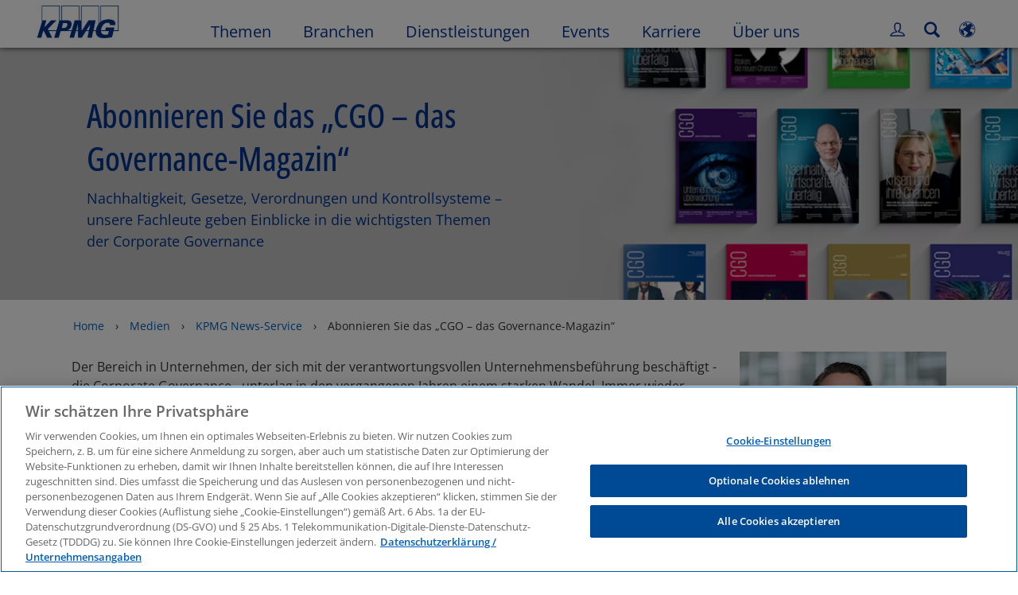

--- FILE ---
content_type: text/html
request_url: https://kpmg.com/de/de/home/media/newsletter-abonnieren/abo-kpmg-cgo-magazin.html
body_size: 46581
content:

<!DOCTYPE html>
<html lang="de-DE">
<head>
<meta http-equiv="content-type" content="text/html" charset="UTF-8"/>
<meta http-equiv="date" content="Tue, 03 Jun 2025 06:49:25 GMT"/>
<meta http-equiv="content-language" content="de-DE"/>
<meta http-equiv="content-encoding" content="text/html"/>
<meta name="keywords" content="Automarkt,Immobilienentwickler,Energieeffizienz"/>
<meta name="description" content="Nachhaltigkeit, Gesetze, Verordnungen und Kontrollsysteme – unsere Fachleute geben Einblicke in die wichtigsten Themen der Corporate Governance"/>
<meta charset="utf-8"/>
<meta http-equiv="X-UA-Compatible" content="IE=edge,chrome=1"/>
<link rel="preload" as="font" type="font/woff2" href="/etc/clientlibs/kpmgpublic/fonts/openSans/OpenSans-VariableFont_wdth,wght.woff2" crossorigin />
<link rel="preconnect" href="https://assets.kpmg.com" crossorigin />
<link rel="preconnect" href="https://scripts.demandbase.com" crossorigin />
<link rel="preconnect" href="https://cdns.gigya.com" crossorigin />
<link rel="preload" href='/etc/clientlibs/kpmgpublic/pages/global.min-61c96c.js' as="script"/>
<link rel="apple-touch-icon" sizes="180x180" href="/etc/designs/default/kpmg/favicons/apple-touch-icon-180x180.png"/>
<link rel="apple-touch-icon" sizes="167x167" href="/etc/designs/default/kpmg/favicons/apple-touch-icon-167x167.png"/>
<link rel="apple-touch-icon" sizes="152x152" href="/etc/designs/default/kpmg/favicons/apple-touch-icon-152x152.png"/>
<link rel="apple-touch-icon" sizes="120x120" href="/etc/designs/default/kpmg/favicons/apple-touch-icon-120x120.png"/>
<link rel="apple-touch-icon" sizes="76x76" href="/etc/designs/default/kpmg/favicons/apple-touch-icon-76x76.png"/>
<link rel="apple-touch-icon" sizes="60x60" href="/etc/designs/default/kpmg/favicons/apple-touch-icon-60x60.png"/>
<link rel="apple-touch-icon" href="/etc/designs/default/kpmg/favicons/apple-touch-icon.png"/>
<link rel="icon" type="image/png" href="/etc/designs/default/kpmg/favicons/favicon-16x16.png" sizes="16x16"/>
<link rel="icon" type="image/png" href="/etc/designs/default/kpmg/favicons/favicon-32x32.png" sizes="32x32"/>
<link rel="icon" type="image/svg+xml" href="/etc/designs/default/kpmg/favicons/favicon-32x32.svg" sizes="32x32"/>
<link rel="icon" type="image/svg+xml" href="/etc/designs/default/kpmg/favicons/favicon-96x96.svg" sizes="96x96"/>
<link rel="icon" type="image/svg+xml" href="/etc/designs/default/kpmg/favicons/favicon-16x16.svg" sizes="16x16"/>
<link rel="icon" type="image/svg+xml" href="/etc/designs/default/kpmg/favicons/android-chrome-512x512.svg" sizes="512x512"/>
<link rel="icon" type="image/svg+xml" href="/etc/designs/default/kpmg/favicons/android-chrome-192x192.svg" sizes="192x192"/>
<link rel="icon" type="image/svg+xml" href="/etc/designs/default/kpmg/favicons/android-chrome-144x144.svg" sizes="144x144"/>
<link rel="icon" type="image/svg+xml" href="/etc/designs/default/kpmg/favicons/android-chrome-96x96.svg" sizes="96x96"/>
<link rel="icon" type="image/svg+xml" href="/etc/designs/default/kpmg/favicons/android-chrome-72x72.svg" sizes="72x72"/>
<link rel="icon" type="image/svg+xml" href="/etc/designs/default/kpmg/favicons/android-chrome-48x48.svg" sizes="48x48"/>
<link rel="icon" type="image/svg+xml" href="/etc/designs/default/kpmg/favicons/android-chrome-36x36.svg" sizes="36x36"/>
<link rel="manifest" href="/etc/designs/default/kpmg/favicons/manifest.json"/>
<link rel="mask-icon" href="/etc/designs/default/kpmg/favicons/safari-pinned-tab.svg" color="#1e49e2"/>
<link rel="shortcut icon" href="/etc/designs/default/kpmg/favicon.ico"/>
<link rel="canonical" href="https://kpmg.com/de/de/home/media/newsletter-abonnieren/abo-kpmg-cgo-magazin.html"/>
<meta name="twitter:card" content="summary_large_image"/>
<meta name="twitter:title" content="Abonnieren Sie das „CGO – das Governance-Magazin“"/>
<meta name="DC.Title" content="Abonnieren Sie das „CGO – das Governance-Magazin“ - KPMG in Deutschland"/>
<meta name="twitter:creator" content="@KPMG"/>
<meta name="twitter:image" content="https://assets.kpmg.com/is/image/kpmg/cgo-newsletter-1500x1000:cq5dam.web.1200.600"/>
<meta http-equiv="last-modified" content="Tue, 03 Jun 2025 06:49:11 GMT"/>
<meta name="DC.Description" content="Nachhaltigkeit, Gesetze, Verordnungen und Kontrollsysteme – unsere Fachleute geben Einblicke in die wichtigsten Themen der Corporate Governance"/>
<meta name="twitter:site" content="@KPMG"/>
<meta name="twitter:description" content="Nachhaltigkeit, Gesetze, Verordnungen und Kontrollsysteme – unsere Fachleute geben Einblicke in die wichtigsten Themen der Corporate Governance"/>
<meta name="DC.Language" content="de-DE"/>
<meta name="DC.Date" content="2025-06-03"/>
<meta name="DC.Format" content="text/html"/>
<meta name="robots" content="index, follow"/>
<meta property="og:image" content="https://assets.kpmg.com/is/image/kpmg/cgo-newsletter-1500x1000:cq5dam.web.1200.600"/>
<meta property="og:type" content="website"/>
<meta property="og:site_name" content="KPMG"/>
<meta property="og:title" content="Abonnieren Sie das „CGO – das Governance-Magazin“"/>
<meta property="og:locale" content="de_DE"/>
<meta property="og:url" content="https://kpmg.com/de/de/home/media/newsletter-abonnieren/abo-kpmg-cgo-magazin.html"/>
<meta property="og:description" content="Nachhaltigkeit, Gesetze, Verordnungen und Kontrollsysteme – unsere Fachleute geben Einblicke in die wichtigsten Themen der Corporate Governance"/>
<script type="text/javascript">var kpmgMetaData={"KPMG_Business_Owner":"DE - DE - Digital Marketing","KPMG_Short_Desc":"Nachhaltigkeit, Gesetze, Kontrollsysteme – die wichtigsten Themen der Corporate Governance","KPMG_Industry_ID_Loc":"49836440742850442553958,24283538348155695973053,130711955699587712346835,199568660586684496743305,95174915095542788212250,204823682084646042087938,40491751353809308192653,174819669065648643659691,145820814514872209506918,610978737598836752925146708688732,114489129675545139891870,83825229207521463078039,88785088305821608838775,33681723671055201967557,85518772752384275450766","KPMG_Market_ID":"84704630828786122246009,159210560737524295664211","KPMG_Change_Frequency":"hourly","KPMG_Template":"/conf/kpmgpublic/settings/wcm/templates/kpmg-content-1100-template","KPMG_Service_ID_Loc":"708496833081327404841184884914982","KPMG_Geographic_Origin_ID":"DE","KPMG_Article_ReadTime":"","KPMG_URL":"/de/de/home/media/newsletter-abonnieren/abo-kpmg-cgo-magazin.html","KPMG_Image_Alt":"Cover CGO Magazin","KPMG_BANNER_FLAG":"false","KPMG_Media_Typ_Path":"Media formats/Bild","KPMG_Geo_RelevanceID":"211344084469936541851442","KPMG_Description":"Nachhaltigkeit, Gesetze, Verordnungen und Kontrollsysteme – unsere Fachleute geben Einblicke in die wichtigsten Themen der Corporate Governance","KPMG_Persona_Path":"Menschen/Kunden,Menschen/Potenzielle Kunden,Menschen/Zielgruppe","KPMG_GeoRelISO3166_3":"DEU","KPMG_GeoRelISO3166_2":"DE","KPMG_Cont_Type_Path":"Content typ/Presse und Medien,Content typ/Presse und Medien/News,Content typ/Formulare","KPMG_Persona_ID":"59205189396461572826360,60541426764903813537507,549916431768785771034065349584824","KPMG_Geo_Rel_Path":"Geographie/Europa/Westeuropa/Deutschland","KPMG_Business_Owner_Group":"DE – DE – Digital Marketing","KPMG_Ind_Path_Loc":"Branchen/Automobilindustrie,Branchen/Bauwirtschaft,Branchen/Chemie und Pharma,Branchen/Energie und Rohstoffe,Branchen/Gesundheitswirtschaft,Branchen/Handel und Konsumgüter,Branchen/Immobilien,Branchen/Industrielle Produktion,Branchen/Medien,Branchen/Pflegewirtschaft,Branchen/Reise-%2C Freizeit und Tourismus,Branchen/Technologie,Branchen/Telekommunikation,Branchen/Transport und Logistik,Branchen/Öffentlicher Sektor","KPMG_Service_Pth_Loc":"Dienstleistungen/Audit","KPMG_Title":"Abonnieren Sie das „CGO – das Governance-Magazin“","KPMG_Tab_Type":"Generic","KPMG_Analytics_PageName":"de:de:home:media:newsletter-abonnieren:abo-kpmg-cgo-magazin","KPMG_Ind_Key_Loc":"Automarkt,Immobilienentwickler,Energieeffizienz","KPMG_Med_For_Type_ID":"139530417022481105394120","KPMG_Document_Id":"OC01N1628165291574","KPMG_Content_Type_ID":"46151026337397824539449,78946144275855483810242,153915236845234071885539","KPMG_Topic_Path":"Themen/Megatrends/Ethische Geschäfte und Governance,Themen/Nachhaltigkeit","KPMG_Short_Title":"Abonnieren Sie das „CGO – das Governance-Magazin“","KPMG_FONT":"false","KPMG_Live_Copy":"false","KPMG_HTML_Title":"Abonnieren Sie das CGO-Magazin","KPMG_Canonical_URL":"https://kpmg.com/de/de/home/media/newsletter-abonnieren/abo-kpmg-cgo-magazin.html","KPMG_Market_Path":"Märkte/Familienunternehmen und Mittelstand,Märkte/Nationale Märkte","KPMG_Seo_Priority":"1.0","KPMG_Geo_Rel_ISO3166":"276","KPMG_Template_Type":"kpmg-content-1100-template","KPMG_last_mod_rank":"1748933351066","KPMG_Topic_ID":"47426305964619579434403970198961,36807172333613886411554","KPMG_Image":"/content/dam/kpmg/de/images/Themen/2021/08/cgo-newsletter-1500x1000.jpg","KPMG_Blog_Topics":""};var appSearchConfigs={"pagination":{"page":{"current":2,"size":5}},"sortParamsMapping":{"trending":"kpmg_page_views_trending","KPMG_MOST_PLR":"kpmg_avg_time_spent","mostviewed":"kpmg_page_views","KPMG_Filter_Date":"kpmg_filter_date","relavance":"_score"},"fieldsMapping":{"contacttabs":[{"kpmg_image":{"raw":{}},"kpmg_article_date_time":{"raw":{}},"kpmg_non_decorative_alt_text":{"raw":{}},"kpmg_short_desc":{"raw":{}},"kpmg_is_rendition_optimized":{"raw":{}},"kpmg_article_readtime":{"raw":{}},"kpmg_title":{"raw":{}},"kpmg_image_alt":{"raw":{}},"kpmg_url":{"raw":{}}}],"partnerlocator":[{"kpmg_contact_fn":{"raw":{}},"kpmg_contact_ln":{"raw":{}},"kpmg_contact_job_ttl":{"raw":{}},"kpmg_url":{"raw":{}}}],"toppicks":[{"kpmg_image":{"raw":{}},"kpmg_template":{"raw":{}},"kpmg_primary_tag":{"raw":{}},"kpmg_short_title":{"raw":{}},"kpmg_non_decorative_alt_text":{"raw":{}},"kpmg_short_desc":{"raw":{}},"kpmg_article_type":{"raw":{}},"kpmg_article_primary_format":{"raw":{}},"kpmg_is_rendition_optimized":{"raw":{}},"kpmg_article_readtime":{"raw":{}},"kpmg_image_alt":{"raw":{}},"kpmg_url":{"raw":{}}}],"blog":[{"kpmg_image":{"raw":{}},"kpmg_description":{"raw":{}},"kpmg_blog_topics":{"raw":{}},"kpmg_short_desc":{"raw":{}},"kpmg_non_decorative_alt_text":{"raw":{}},"kpmg_blog_date":{"raw":{}},"kpmg_is_rendition_optimized":{"raw":{}},"kpmg_article_readtime":{"raw":{}},"kpmg_title":{"raw":{}},"kpmg_image_alt":{"raw":{}},"kpmg_url":{"raw":{}}}],"relatedcontent":[{"kpmg_image":{"raw":{}},"kpmg_non_decorative_alt_text":{"raw":{}},"kpmg_short_desc":{"raw":{}},"kpmg_article_type":{"raw":{}},"kpmg_is_rendition_optimized":{"raw":{}},"kpmg_title":{"raw":{}},"kpmg_image_alt":{"raw":{}},"kpmg_url":{"raw":{}},"kpmg_template_type":{"raw":{}}}],"contactcarousel":[{"kpmg_image":{"raw":{}},"kpmg_non_decorative_alt_text":{"raw":{}},"kpmg_cont_mem_firm":{"raw":{}},"kpmg_contact_job_ttl":{"raw":{}},"kpmg_title":{"raw":{}},"kpmg_contact_fn":{"raw":{}},"kpmg_suffix":{"raw":{}},"kpmg_contact_ln":{"raw":{}},"kpmg_contact_mn":{"raw":{}},"kpmg_contact_city":{"raw":{}},"kpmg_salutation":{"raw":{}},"kpmg_state":{"raw":{}},"kpmg_short_desc":{"raw":{}},"kpmg_is_rendition_optimized":{"raw":{}},"kpmg_image_alt":{"raw":{}},"kpmg_url":{"raw":{}}}],"articlecarousel":[{"kpmg_image":{"raw":{}},"kpmg_contact_fn":{"raw":{}},"kpmg_contact_ln":{"raw":{}},"kpmg_short_title":{"raw":{}},"kpmg_article_date_time":{"raw":{}},"kpmg_contact_country":{"raw":{}},"kpmg_non_decorative_alt_text":{"raw":{}},"kpmg_short_desc":{"raw":{}},"kpmg_is_rendition_optimized":{"raw":{}},"kpmg_image_alt":{"raw":{}},"kpmg_url":{"raw":{}}}],"articlequery":[{"kpmg_image":{"raw":{}},"kpmg_description":{"raw":{}},"kpmg_filter_date":{"raw":{}},"kpmg_banner_flag":{"raw":{}},"kpmg_primary_tag":{"raw":{}},"kpmg_article_date":{"raw":{}},"kpmg_non_decorative_alt_text":{"raw":{}},"kpmg_article_readtime":{"raw":{}},"kpmg_title":{"raw":{}},"kpmg_article_date_time":{"raw":{}},"kpmg_page_views":{"raw":{}},"kpmg_tab_type":{"raw":{}},"kpmg_short_desc":{"raw":{}},"kpmg_avg_time_spent":{"raw":{}},"kpmg_is_rendition_optimized":{"raw":{}},"kpmg_article_primary_format":{"raw":{}},"kpmg_article_type":{"raw":{}},"kpmg_image_alt":{"raw":{}},"kpmg_url":{"raw":{}},"kpmg_template_type":{"raw":{}},"kpmg_sl_gl_id":{"raw":{}}}],"trendinglistnew":[{"kpmg_image":{"raw":{}},"kpmg_description":{"raw":{}},"kpmg_article_date_time":{"raw":{}},"kpmg_non_decorative_alt_text":{"raw":{}},"kpmg_is_rendition_optimized":{"raw":{}},"kpmg_title":{"raw":{}},"kpmg_image_alt":{"raw":{}},"kpmg_url":{"raw":{}}}],"latestthinking":[{"kpmg_image":{"raw":{}},"kpmg_description":{"raw":{}},"kpmg_non_decorative_alt_text":{"raw":{}},"kpmg_is_rendition_optimized":{"raw":{}},"kpmg_title":{"raw":{}},"kpmg_image_alt":{"raw":{}},"kpmg_url":{"raw":{}}}],"broader":[{"kpmg_description":{"raw":{}},"kpmg_banner_flag":{"raw":{}},"kpmg_primary_tag":{"raw":{}},"kpmg_article_date":{"raw":{}},"kpmg_contact_job_ttl":{"raw":{}},"kpmg_title":{"raw":{}},"kpmg_contact_city":{"raw":{}},"kpmg_event_start_time":{"raw":{}},"kpmg_article_date_time":{"raw":{}},"kpmg_tab_type":{"raw":{}},"kpmg_short_desc":{"raw":{}},"kpmg_image_alt":{"raw":{}},"kpmg_url":{"raw":{}},"kpmg_template_type":{"raw":{}},"kpmg_image":{"raw":{}},"kpmg_non_decorative_alt_text":{"raw":{}},"kpmg_article_readtime":{"raw":{}},"kpmg_contact_fn":{"raw":{}},"kpmg_contact_ln":{"raw":{}},"kpmg_event_type":{"raw":{}},"kpmg_contact_country":{"raw":{}},"kpmg_is_rendition_optimized":{"raw":{}},"kpmg_article_primary_format":{"raw":{}},"kpmg_article_type":{"raw":{}},"kpmg_event_startdate":{"raw":{}}}],"listing":[{"kpmg_title":{"raw":{}},"kpmg_url":{"raw":{}}}],"shorter":[{"kpmg_image":{"raw":{}},"kpmg_description":{"raw":{}},"kpmg_banner_flag":{"raw":{}},"kpmg_primary_tag":{"raw":{}},"kpmg_article_date":{"raw":{}},"kpmg_non_decorative_alt_text":{"raw":{}},"kpmg_title":{"raw":{}},"kpmg_short_desc":{"raw":{}},"kpmg_is_rendition_optimized":{"raw":{}},"kpmg_article_primary_format":{"raw":{}},"kpmg_article_type":{"raw":{}},"kpmg_image_alt":{"raw":{}},"kpmg_url":{"raw":{}},"kpmg_template_type":{"raw":{}}}]},"facets":{"All_Global":["kpmg_topic_path_facet","kpmg_filter_year","kpmg_geo_rel_path_facet","kpmg_ind_path_loc_facet","kpmg_service_pth_loc_facet"],"Insights_Global":["kpmg_filter_year","kpmg_ind_path_facet","kpmg_service_path_facet","kpmg_topic_path_facet","kpmg_geo_rel_path_facet"],"People_Local":["kpmg_filter_year","kpmg_ind_path_loc_facet","kpmg_service_pth_loc_facet","kpmg_topic_path_facet","kpmg_cont_mem_firm"],"All_Local":["kpmg_topic_path_facet","kpmg_filter_year","kpmg_geo_rel_path_facet","kpmg_ind_path_loc_facet","kpmg_service_pth_loc_facet"],"Insights_Local":["kpmg_filter_year","kpmg_geo_rel_path_facet","kpmg_ind_path_loc_facet","kpmg_service_pth_loc_facet","kpmg_topic_path_facet"],"Events_Local":["kpmg_filter_year","kpmg_ind_path_loc_facet","kpmg_service_pth_loc_facet","kpmg_topic_path_facet","kpmg_geo_rel_path_facet"],"PressReleases_Global":["kpmg_filter_year","kpmg_ind_path_facet","kpmg_service_path_facet","kpmg_topic_path_facet","kpmg_geo_rel_path_facet"],"PressReleases_Local":["kpmg_filter_year","kpmg_geo_rel_path_facet","kpmg_ind_path_loc_facet","kpmg_service_pth_loc_facet","kpmg_topic_path_facet"],"People_Global":["kpmg_filter_year","kpmg_cont_mem_firm","kpmg_ind_path_facet","kpmg_service_path_facet","kpmg_topic_path_facet"],"Events_Global":["kpmg_filter_year","kpmg_geo_rel_path_facet","kpmg_ind_path_facet","kpmg_service_path_facet","kpmg_topic_path_facet"],"Blogs_Global":["kpmg_blog_topics","kpmg_filter_year","kpmg_geo_rel_path_facet","kpmg_topic_path_facet","kpmg_ind_path_facet","kpmg_service_path_facet"],"Blogs_Local":["kpmg_blog_topics","kpmg_filter_year","kpmg_geo_rel_path_facet","kpmg_ind_path_loc_facet","kpmg_service_pth_loc_facet","kpmg_topic_path_facet"]}};var appSearchClientEnv="";var isadmactive="true";var kpmgAssetDomain="https:\/\/assets.kpmg.com";var calanderProperties={"longMonths":["Januar","Februar","März","April","Mai","Juni","Juli","August","September","Oktober","November","Dezember"],"shortMonths":["Jan","Feb","Mär","Apr","Mai","Jun","Jul","Aug","Sep","Okt","Nov","Dez"],"timeMeridiems":["AM","PM"]};var dateFormatProperties={"showMeridiem":false,"transformations":{"dayType":"dd","monthType":"mm","hourType":"HH","monthCase":"cc","yearType":"y"},"timeSeparator":":","fields":[{"item1":"day"},{"item2":"month"},{"item3":"year"}],"separators":[{"item1":"."},{"item2":"."},{"item3":""}]};var kpmgDateFormat="dd.mm.yyyy:European Standard";var kpmgDateSeperator1='.';var kpmgDateSeperator2='.';var kpmgDateSeperator3='';var KPMG=KPMG||{};var isAuthor=false;var searchFacetsFlag=true;if(navigator.userAgent.match(/iPad/i)===null){var meta;meta=document.createElement('meta');meta.name="viewport";meta.id='kpmgViewport';meta.content="width=device-width, initial-scale=1.0, user-scalable=1.0";document.getElementsByTagName("head")[0].appendChild(meta);}
if(navigator.userAgent.match(/iPhone/i)){var meta;meta=document.createElement('meta');meta.name="viewport";meta.id='kpmgViewport';meta.content="width=device-width, initial-scale=1.0, user-scalable=no";document.getElementsByTagName("head")[0].appendChild(meta);}</script>
<script type="application/ld+json">
            {"itemListElement":[{"item":{"image":"https://assets.kpmg.com/content/dam/kpmg/images/2013/04/neu_PanoramaRH100721_056.jpg/jcr:content/renditions/original","name":"Home","@id":"https://kpmg.com/de/de/home.html"},"@type":"ListItem","position":1},{"item":{"image":"https://assets.kpmg.com/content/dam/kpmg/de/images/Themen/2020/01/kpmg-medien-bildschirme-news-1500x1000.jpg/jcr:content/renditions/original","name":"Medien","@id":"https://kpmg.com/de/de/home/media.html"},"@type":"ListItem","position":2},{"item":{"image":"https://assets.kpmg.com/content/dam/kpmg/images/2016/06/tax-news-update.jpg/jcr:content/renditions/original","name":"KPMG News-Service","@id":"https://kpmg.com/de/de/home/media/newsletter-abonnieren.html"},"@type":"ListItem","position":3},{"item":{"image":"https://assets.kpmg.com/content/dam/kpmg/de/images/Themen/2021/08/cgo-newsletter-1500x1000.jpg/jcr:content/renditions/original","name":"Abonnieren Sie  das &bdquo;CGO &ndash; das Governance-Magazin&ldquo;","@id":"https://kpmg.com/de/de/home/media/newsletter-abonnieren/abo-kpmg-cgo-magazin.html"},"@type":"ListItem","position":4}],"@type":"BreadcrumbList","@context":"http://schema.org/"}
    </script>
<script type="text/javascript">window.regexValues=window.regexValues||{nameJs:"[0\u002D9|\x22~`!@#$%^\x26()_={}[\\]:;\x27,.<>+*\\\/\\\\?]"?new RegExp("[0\u002D9|\x22~`!@#$%^\x26()_={}[\\]:;\x27,.<>+*\\\/\\\\?]"):"",cityJs:""?new RegExp(""):"",emailJs:"^([a\u002DzA\u002DZ0\u002D9.+_\u002D]*@([0\u002D9a\u002DzA\u002DZ][\u002D\\w]*[0\u002D9a\u002DzA\u002DZ]\\.)+[a\u002DzA\u002DZ]{2,9})$"?new RegExp("^([a\u002DzA\u002DZ0\u002D9.+_\u002D]*@([0\u002D9a\u002DzA\u002DZ][\u002D\\w]*[0\u002D9a\u002DzA\u002DZ]\\.)+[a\u002DzA\u002DZ]{2,9})$"):"",phoneJs:""?new RegExp(""):"",cnameJs:""?new RegExp(""):"",roleJs:""?new RegExp(""):"",messageJs:"^[^%{}<>]+$"?new RegExp("^[^%{}<>]+$"):"",};</script>
<link rel="stylesheet" href='/etc/clientlibs/kpmgpublic/global/css/global-9d6fcf.css'/>
<script type="text/javascript">window.kpmgPath=window.location.pathname.toLowerCase();var preferredSite='';function getCookie(cname){var name=cname+"=";var cArray=document.cookie.split(';');for(var i=0;i<cArray.length;i++){var c=cArray[i];while(c.charAt(0)==' '){c=c.substring(1);}
if(c.indexOf(name)==0){preferredSite=c.substring(name.length,c.length);preferredSite=preferredSite.indexOf(".html")>-1?preferredSite:"";return true;}}}
if(window.kpmgPath==="/xx/en/home.html"&&document.referrer===""){getCookie("p_source");if(preferredSite.length>0&&preferredSite!=="/xx/en/home.html"){var geoUserSite=encodeURI(preferredSite)
window.location=geoUserSite;}}
window.kpmgPersonalize=window.kpmgPersonalize||{hideLogicTree:false,displayNameFormat:"Full Name",isPersonalize:true,isSitePersonalize:true,isPageTagsFlagEnabled:true,isContentRefreshEnabled:false,isPPC:false,firstnameLastnameSwitch:false,isBlog:false,blogHomePage:"\/de\/blogs\/de\/home.html",blogPath:""||"blogs",blogResultCount:"90"||"0",userAccInfoExpiry:24,fetchDataAndPersonalize:null,getCaptchaKey:"6LfauzAUAAAAAKtLWpawmB\u002DD5LslW_V5ul7Q_dUM",isCaptchaEnabled:"true",downloadDataExpiryWindow:24,resendVerifyEmailDefaultTime:"60",db:{CDCWrapper:null,data:null,},mapping:{url:"\/bin\/kpmg\/dbslmapping.<industry>.<subindustry>.json"},snp:{url:"\/search?all_sites=false\x26site=<sites>\x26x1=KPMG_SL_GL_Id\x26q1=<zthesIDs>\x26x2=KPMG_Article_Type\x26q2=Article\u002DGeneral\x26x3=KPMG_Template_Type\x26q3=article\u002Ddetails\u002Dtemplate|insights\u002Dflexible\u002Dtemplate|html\u002Dtemplate|editable\u002Dcampaign\u002Dtemplate|editable\u002Dflex\u002Dtemplate|event\u002Dregistration\u002Dtemplate|fast\u002Dsubscription\u002Dtemplate|gated\u002Dcontent\u002Dtemplate\x26x4=KPMG_BANNER_FLAG\x26q4=false\x26sp_c=15\x26personalization=true\x26<sortType>",timeout:3000,data:null,params:{languageCode:"de"||"en",countryCode:"de"||"xx",sortType:"sort\u002Dtype=mostviewed",sortTypeKey:"sort\u002Dtype",tagCategory:"industry",timeBoxParameter:"\x26sp_x_5=KPMG_Filter_Date\x26sp_date_range_5=90"}},registrationPromoOverlay:{revisitCounter:"3",returnWindowInMinutes:"30",returnWindowInDays:"14"},misc:{isAuthor:false,ageVerificationReq:false,isSitePersonalizeAndRhfEnabled:""||false,dashboardLimitNo:15,triggerRefreshFeedback:6,triggerHideFeedback:3,cellLevelCombinedHideRefresh:3,rejectedListLimit:50,locationNavigatorPage:"",RfpFormLocationSelector:""},i18n:{gigyaMsgs:{kpmg_sign_up_header:"Melden Sie sich mit einem bestehenden Konto an",kpmg_sign_up_text:"Wir benötigen einige persönliche Angaben, um Ihren Account zu erstellen. Sie können einen Ihrer Social Media\u002DAccounts nutzen oder die nötigen Informationen hier eintragen.",kpmg_already_have_an_account:"Haben Sie bereits einen Account?",kpmg_log_in:"Log\u002Din",kpmg_learn_more:"Erfahren Sie mehr",kpmg_create_an_account:"Account erstellen",kpmg_required:"Pflichtfeld",kpmg_info_email:"Diese E\u002DMail wird beim Log\u002Din in den Mein Konto verwendet",kpmg_info_password:"Password must contain at least 8 characters including 1 number, 1 upper\u002Dcase, 1 lower\u002Dcase letter.",kpmg_privacy_statement_text:"Ich bestätige die Nutzungsbedingungen, die hier verfügbar sind:",kpmg_privacy_statement_link_text:"KPMG Online Privacy Statement",kpmg_captcha_text:"Bitte bestätigen Sie Ihre E\u002DMail\u002DAdresse durch Eingabe der beiden untenstehenden Worte, getrennt durch ein Leerzeichen.",kpmg_cancel:"Abbrechen",kpmg_continue:"Weiter",kpmg_social_sign_in_header:"Log\u002Din mit",kpmg_social_sign_in_text:"Sie sind mit dem Social\u002DMedia\u002DKonto angemeldet, mit dem Sie sich registriert haben.",kpmg_cancel_registration_header:"Registrierung abbrechen?",kpmg_cancel_registration_text:"Wollen Sie die Registrierung  wirklich abbrechen?",kpmg_go_back:"Zurück",kpmg_registration_done_header:"Thank You For Registering.",kpmg_thank_you_text:"Danke für Ihre Registrierung. Besuchen Sie jetzt Ihre Startseite oder kehren Sie zum letzten gespeicherten Artikel zurück.",kpmg_go_to_mykpmg:"zur Übersicht",kpmg_return_to_my_article:"Zurück zum Artikel",kpmg_error_tc_authored_msg_tc1:"Bitte geben Sie Ihr Einverständnis zur Online\u002DDatenschutzerklärung",kpmg_error_tc_authored_msg_tc2:"Bitte setzen Sie das Häkchen, zum fortzufahren.",kpmg_error_tc_authored_msg_tc3:"Bitte setzen Sie das Häkchen, zum fortzufahren.",kpmg_privacy_acceptance_error_msg_tc1:"Bitte geben Sie Ihr Einverständnis zur Online\u002DDatenschutzerklärung",kpmg_welcome_back:"Willkommen zurück",kpmg_sign_in_header:"Log\u002Din mit bestehendem Account",kpmg_not_yet_registered:"Noch nicht registiert?",kpmg_use_your_kpmg_login_credentials:"KPMG Log\u002Din\u002DDaten verwenden",kpmg_i_forgot_my_password:"Ich habe mein Passwort vergessen",kpmg_keep_me_signed_in:"Angemeldet bleiben",kpmg_forgot_password_header:"Forgot My Password",kpmg_forgot_password_text:"Bitte geben Sie Ihre E\u002DMail\u002DAdresse an, um das Passwort zurückzusetzen",kpmg_reset_password:"Passwort zurücksetzen",kpmg_forgot_password_thank_you_text:"Danke. Wenn die angegebene E\u002DMail\u002DAdresse bei Mein Konto bereits registriert ist, erhalten Sie eine E\u002DMail, um Ihr Passwort zurückzusetzen.",kpmg_return_to_login:"Zurück zum Log\u002Din",kpmg_info_password_first:"Password must contain at least:",kpmg_info_password_second:"8 characters including 1 number, 1 upper\u002Dcase, 1 lower\u002Dcase letter.",kpmg_reset_password_thank_you_text:"Danke! Ihr Passwort wurde zurückgesetzt.",kpmg_too_many_failed_attempts_header:"Zu viele Fehlversuche",kpmg_too_many_failed_attempts_text:"Ihr Account wurde für 24h gesperrt. Bitte setzen Sie gegebenenfalls Ihr Passwort zurück.",account_is_disabled:"Der Mein Konto ist gesperrt",account_temporarily_locked_out:"Der Mein Konto ist verübergehend nicht erreichbar",and:"und",available:"Verfügbar",checking:"Überprüfen",choose_file:"Datei auswählen",email_address_is_invalid:"Die E\u002DMail\u002DAdresse ist nicht gültig",email_already_exists:"Die E\u002DMail\u002DAdresse existiert bereits in unserer Datenbank",fair:"Gut",invalid_fieldname:"Ungültiger %fieldname",invalid_login_or_password:"Ungültiges Log\u002Din oder Passwort",invalid_username_or_password:"Ungültiger Benutzername oder Passwort",login_identifier_exists:"Login identifier exists",maximum_size_of_3mb:"Maximum size of 3MB.",no_file_chosen:"No file chosen",not_available:"Nicht verfügbar",num_characters_total:"%num Zeichen",num_of_the_following_groups:"%num Zeichen von: Großbuchstabe, Kleinbuchstabe, Zahl, Sonderzeichen",password_does_not_meet_complexity_requirements:"Das Passwort erfüllt nicht die Anforderungen",password_must_contain_at_least:"Das Passwort muss mindestens",password_strength_colon:"Das Passwort muss mindestens enthalten:",passwords_do_not_match:"Die Passworte stimmen nicht überein",old_password_cannot_be_the_same_as_new_password:"Neues Passwort muss sich vom alten unterscheiden.",please_enter_a_valid_fieldname:"Bitte geben Sie einen gültigen %fieldname an",please_enter_fieldname:"Bitte geben Sie einen %fieldname an",profilePhoto_fileSizeError:"Photo format: JPG\/GIF\/PNG. Size: up to 3MB.",sorry_we_are_not_able_to_process_your_registration:"Entschuldigung, bei Ihrem Registrierungsprozess sind technische Probleme aufgetreten",strong:"Stark",there_are_errors_in_your_form_please_try_again:"Im Formular sind Fehler aufgetreten. Bitte versuchen Sie es erneut.",there_is_no_user_with_that_username_or_email:"Dieser Benutzername bzw. E\u002DMail\u002DAdresse existiert nicht",these_passwords_do_not_match:"Die Passwörter stimmen nicht überein",this_field_is_required:"Pflichtfeld",too_weak:"Zu schwach",unique_identifier_exists:"Unique identifier exists",username_already_exists:"Dieser Benutzername existiert bereits",very_strong:"Sehr stark",weak:"Schwach",wrong_password:"Sie haben ein falsches Passwort eingegeben",your_age_does_not_meet_the_minimal_age_requirement:"Your age does not meet the minimal age requirement (13+) for this site",kpmg_salutation:"Anrede",managesubscriptions:"Klicken Sie hier, um Ihre Abonnements zu verwalten"},customMsgs:{gigya_error_primary_action:"OK",gigya_error_title:"Entschuldigung!",gigya_account_disabled_error_title:"Entschuldigung",gigya_account_disabled_error_primary_action:"Okay",gigya_error_description:"Der Dienst ist momentan nicht erreichbar. Unsere IT arbeitet daran, das Problem zu beheben.",gigya_account_disabled_error_description:"Dieses Konto ist gesperrt",gigya_cookies_disabled_error_description:"Wir können Ihre Anfrage nicht bearbeiten, da Sie Cookies von Drittanbietern in Ihrem Browser blockiert haben. Bitte ändern Sie Ihre Browser\u002DEinstellungen entsprechend, um diesen Service zu nutzen.",gigya_name_validation_error_message:"Sonderzeichen und Zahlen werden nicht unterstützt",kpmg_error_numbervalidation:"Es werden nur Zahlen unterstützt",kpmg_placeholder_first_name:"Vorname",kpmg_placeholder_last_name:"Nachname",kpmg_placeholder_email:"E\u002DMail\u002DAdresse",kpmg_placeholder_password:"Passwort",kpmg_placeholder_confirm_password:"Passwort bestätigen",kpmg_placeholder_company_optional:"Unternehmen (optional)",kpmg_placeholder_select_country:"Land \/ Region wählen",toppicksfor:"Interessante Artikel für",you:"Sie",items:"Elemente",remove:"Entfernen",yes:"Ja",no:"Nein",organization:"Organisation",quicksavedlist:"Direkte Speicherliste",urllink:"URL Link",verify_email_err_title:"E\u002DMail bereits versendet.",verify_email_err_desc:"Eine Bestätigungsmail wurde versendet. Bitte prüfen Sie Ihre E\u002DMails.",verify_email_congrats_title:"Herzlichen Glückwunsch.",verify_email_congrats_desc:"Ihre E\u002DMail wurde erfolgreich bestätigt. Genießen Sie ab jetzt alle KPMG Angebote.",office_locator_geolocation_error:"Fehler bei der Standortsuche",office_locator_nocities_error:"Keine Städte in gewähltem Land gefunden",office_locator_noresults_error:"Keine Ergebnisse zu Ihrer Suchanfrage",showanotherarticle:"Weitere Artikel anzeigen",dontshowarticleagain:"Diesen Artikel nicht mehr anzeigen",updatemypreferences:"Einstellungen aktualisieren",addtolibrary:"In meinen Artikeln speichern",refreshcontent:"Inhalts\u002DÜbersicht aktualisieren",share:"Teilen",readMore:"Vorschau",or_divider_text:"Oder",cross_site_error_title:"Fehler bei der Newsletter Registrierung.",cross_site_error_description:"Diese Registrierung gehört nicht zum ursprünglichen Land, indem Sie sich registriert haben.",deleteThisList:"Diese Liste löschen",editYourListName:"Listen\u002DName bearbeiten",shareThisList:"Diese Liste teilen",move:"Verschieben",delete:"Löschen",placeholdertextforfiltersubscriptions:"Filtern Sie Abonnements nach Ihren Interessen",selectedinterestslist:"Ausgewählte Interessen:",onboardingbasedsubscriptiontitle:"Abonnements, die Sie interessieren:",interestsbasedsubscriptiontitle:"Abonnements basierend auf Ihren Interessen:",subscriptionsinterestedintitle:"Weitere Abonnements, die Sie interessieren könnten",registrationPromoTitle:"Möchten Sie den aktuellsten KPMG Inhalt?",registrationPromoDescription:"Registrieren Sie sich jetzt und stellen Sie Ihr personalisiertes Dashboard rund um {tag_name} und allen anderen Themen ein.",noArticleErrorTitle:"Fehler",noArticleErrorMessage:"Die Artikel in dieser Liste sind nicht mehr verfügbar.",noArticleErrorDetail:"Bitte klicken Sie auf den folgenden Link",noArticleErrorDetail1:"Zurück zur Homepage",noArticleErrorDetail2:", oder nutzen Sie die Suchfunktion.",searchLabel:"Suchen",searchLibList:"In meinen Artikeln suchen",libraryListDeleteThisArticle:"Diesen Artikel löschen",libraryListDeleteThisArticleDescription:"Sind Sie sicher, dass Sie diesen Artikel löschen wollen?",libraryListSuccessDescription:"erfolgreich gelöscht",libraryListDeleteIt:"Ja, löschen",libraryListNotlongeravailable:"Artikel nicht mehr verfügbar",libraryListArticlenolongeravailabledescription:"Dieser Artikel ist nicht mehr verfügbar",kpmgLibraryListArticleWasRemovedFromLabel:"wurde entfernt von",libraryListMobilenolongeravlbl:"ist nicht mehr verfügbar.",libraryListArtitwasremovedfrom:"Er wurde entfernt von",libraryListArticlesnolongeravailabledescription:"Die folgenden Artikel sind nicht mehr verfügbar. Sie wurden entfernt von",libraryListShareThisListDescription:"Kopieren Sie diese URL, um sie zu teilen.",libraryListCopy:"Kopieren",libraryListCancel:"Cancel",libraryListMovearticle:"Verschieben Sie diesen Artikel in eine andere Liste.",libraryListInstrutiontext:"Sie können den Artikel speichern oder einer eigenen Liste Ihrer Artikelsammlung hinzufügen.",libraryListAlreadysaved:"Already Saved",libraryListAlreadysavedarticle:"Sie haben diesen Artikel bereits gespeichert.",libraryListChoosealist:"Choose a list",libraryListCreatealist:"Liste erstellen",libraryListThatNameIsTaken:"Listen\u002DName existiert bereits",libraryListEmpty:"Ungültiger Listen\u002DName",libraryListSave:"Speichern",libraryListEnternewlist:"Neuen Listennamen eingeben",libraryListAddtolibraryoverlayCancel:"Cancel",libraryListCancel1:"Cancel",createAList:"Liste erstellen",createsuccessdescription:"Liste erfolgreich erstellt.",listmanagementsave:"Speichern",deleteThisListDescription:"Wenn Sie diese Liste löschen, verlieren Sie alle Artikel. Wollen Sie wirklich löschen?",keepIt:"Nein, behalten.",editsuccessdescriptionmobile:"Der Name wurde erfolgreich geändert",namechanges:"Name geändert",listnamechanged:"Danke für Ihre Registrierung",copySuccessDescription:"URL in Ihre Zwischenablage gespeichert",copyFailedClipboardAccessDenied:"URL konnte nicht kopiert werden. Bitte erlauben Sie der Internetseite Zugang zum Clipboard.",formbuilderCongratsTitle:"Dankeschön.",formbuilderCongratsDescription:"Sie haben sich erfolgreich angemeldet.",formbuilderCongratsClose:"Schließen",expiredtokenmodaltitle:"Ihr Token ist abgelaufen.",expiredtokenmodaldescription:"Ihr Token ist abgelaufen. Bitte schließen Sie die Registrierung ab, um Zugang zu dem Inhalt zu erhalten.",expiredtokenmodalclosebutton:"Schließen",addMoreInterestsTitle:"Fügen Sie mehr Interessen zu Ihrem Profil hinzu",addTagToInterests:"Tag zu Profilinteressen hinzufügen",saveInterestTitle:"Möchten Sie dieses Interesse speichern?",search:"Suche",close:"Schließen",resentemail:"Wir haben eine weitere Bestätigungs\u002DE\u002DMail versandt an:",verifyemaillabel:"E\u002DMail bestätigen.",resendconfirmation:"Bestätigungsmail erneut senden.",logoutinfo:"Sie haben sich abgemeldet",logoutdescription:"Sie haben sich erfolgreich abgemeldet und zur Homepage weitergeleitet.",verifyemail:"Bitte bestätigen Sie ihre E\u002DMail\u002DAdresse, um in Ihr Konto zu gelangen.",interestsSearchPlaceholder:"Fügen Sie Ihren Interessensbegriff hier ein",interestsAlreadySelected:"Bereits ausgewählt \u002D bearbeiten Sie Ihre Interessen, um dieses Interesse zu entfernen",interestsSave:"Speichern",verifyEmailClose:"Schließen",profileChangesSaved:"Änderungen gespeichert",profileChangesSavedSuccessfully:"Ihre Änderungen wurden gespeichert",minReadTime:"READ_TIME Minute Lesezeit",minsReadTime:"READ_TIME Minuten Lesezeit",officeLocationFax:"F",officeLocationTel:"T",officeLocationNoResults:"Keine passenden Ergebnisse gefunden für",officeLocationsSearchTerm:"",searchResultsCopyOne:"",agreeLabel:"I agree to KPMG online privacy statement",expand:"expand",collapse:"collapse",addedtolibrary:"Added to Library",articleposteddate:"Article Posted date",relatedarticles:"Related Articles",moreoptions:"More Options",closeyourrecommendations:"Close your recommendations",wasaddedtothelistoflists:"was added to the list of lists",removedfromthelist:"Removed from the list",sectionfilters:"Section Filters",closeandreturntohomepage:"Close and return to home page",current:"current",completed:"completed",returntohomepage:"and return to the home page",belowsubscriptions:"once it is checked the below subscriptions will be available.",suggestthesubscriptions:"On selection of a suggestion the subscriptions list present below will be filtered.",openinanewwindow:"Opens in a new window",blogposts:"Blogbeiträge",category:"category",enableordisable:"enable or disable",articles:"articles",country:"Land",selected:"this post is interesting. selected",deselected:"this post is interesting. deselected",profileprogress:"Your profile is <%> complete",profilecompleted:"Congratulations, your profile is now complete!",completeprofile:"Complete your profile",addinterests:"Add interests",addsubscriptions:"Add subscriptions",starticon:"Gated content exclusive to KPMG members",yourinterests:"Your Interests",suggestmorecta:"Suggest More",alertmessage1:"Delete interest",alertdescription1:"Pinned articles will be removed once deleted",alertmessage2:"A maximum of 5 pinned articles allowed",alertmessagetitle:"Maximum Pins Reached",viewgatedcontentcta:"View Gated Content",nonewcontent:"No new content at this time.",viewallsubscriptionscta:"View All Subscriptions",gcsectiontitle:"Gated Content Section: Title",gcsectiondescription:"Gated Content Section: Description",hidegatedcontent:"Hide Gated Content",emptygatedcontentdescription:"It appears you have not yet subscribed to any such gated content.",articlesTwoFour:"articles",articlesFive:"articles",listsTwoFour:"Lists",listsFive:"Lists"}},pagesInfo:{interests:{isActive:false,reqLogin:true,redirectTo:"../user/login.html"},myaccount:{isActive:false,reqLogin:true,redirectTo:"../user/login.html"},dashboard:{isActive:false,reqLogin:true,redirectTo:"/user/login.html"},library:{isActive:false,reqLogin:true,redirectTo:"../user/login.html"},communicationpreference:{isActive:false,reqLogin:true,redirectTo:"../../user/login.html"},privacypreference:{isActive:false,reqLogin:true,redirectTo:"../../user/login.html"}},urlmapping:{learnMore:"\/content\/kpmgpublic\/de\/de\/home\/user\/overlays\/kpmglearnmore.html",addtolib:"\/content\/kpmgpublic\/de\/de\/home\/user\/overlays\/addtolibraryoverlay.html",feedback:"\/content\/kpmgpublic\/de\/de\/home\/user\/overlays\/contentrefreshfeedback.html",fgeCongrats:".html",fgeError:".html",resetPassword:".html",isUserRegistrationOverlayExists:"false"}};window.kpmgPersonalize.db.CDCWrapper=function(dbData){var eventObj=null;window.kpmgPersonalize.db.data=dbData;Dmdbase_CDC.callback(dbData);if(digitalData){digitalData.user.ipAddress=dbData.ip;}
try{eventObj=new Event("dbData.received");}
catch(error){eventObj=document.createEvent("Event");eventObj.initEvent("dbData.received",false,false);}
document.dispatchEvent(eventObj);};window.__gigyaConf=window.__gigyaConf||{};window.__gigyaConf.customLang=window.kpmgPersonalize.i18n.gigyaMsgs;</script>
<link rel="stylesheet" href='/etc/clientlibs/kpmgpublic/editable-flex-template/css/editable-flex-template-8d195f.css'/>
<meta name="msapplication-TileColor" content="#1e49e2"/>
<meta name="msapplication-TileImage" content="/etc/designs/default/kpmg/favicons/mstile-144x144.svg"/>
<meta name="msapplication-config" content="/etc/designs/default/kpmg/favicons/browserconfig.xml"/>
<meta name="theme-color" content="#1e49e2"/>
<title>Abonnieren Sie das CGO-Magazin - KPMG in Deutschland</title>
<meta name="google-site-verification" content="5uNW0P15yBIJm8ZBk5TT9YwhqtSsDHu3LXUzveFfs5Q"/>
<script>function kpmgGTM(){if(!window.kpmgGTMLoaded){window.kpmgGTMLoaded=true;(function(w,d,s,l,i){w[l]=w[l]||[];w[l].push({'gtm.start':new Date().getTime(),event:'gtm.js'});var f=d.getElementsByTagName(s)[0],j=d.createElement(s),dl=l!='dataLayer'?'&l='+l:'';j.async=true;j.src='https://www.googletagmanager.com/gtm.js?id='+i+dl;f.parentNode.insertBefore(j,f);})(window,document,'script','dataLayer','GTM-TM24N8B');}}</script>
<!-- oneTrust Analytics -->
<script type="text/plain" class="optanon-category-C0002">
    kpmgGTM();
</script>
<!-- oneTrust Functional -->
<script type="text/plain" class="optanon-category-C0003">
    kpmgGTM();
</script>
<!-- oneTrust Marketing -->
<script type="text/plain" class="optanon-category-C0004">
    kpmgGTM();
</script>
<script type="text/javascript" src='/etc/clientlibs/kpmgpublic/global/js/updateLoadedPartialHeader-322c7b.js'></script>
<meta name="template" content="kpmg-content-1100-template"/>
<meta name="viewport" content="width=device-width, initial-scale=1"/>
<link rel="stylesheet" href="/etc.clientlibs/kpmgxfsite/clientlibs/clientlib-base.css" type="text/css">
<link rel="stylesheet" href="/etc.clientlibs/kpmgxfsite/clientlibs/clientlib-dependencies.css" type="text/css">
<link rel="stylesheet" href="/etc.clientlibs/kpmgxfsite/clientlibs/clientlib-site.css" type="text/css">
</head>
<body class="base-editable-template-page page basicpage">
<div class="template">
<div id="gig_showSimpleShareUI" class="gig-simpleShareUI fixed-and-off-page">
<div class="gig-simpleShareUI-inner">
<span class="icon-gig-simpleShareUI-closeButton">
<span class="sr-only">close</span>
</span>
<div class="gig-simpleShareUI-caption">
<div class="gig-simpleShareUI-caption-text">Share with your friends</div>
</div>
<div id="show-share-bar-container" class="gig-simpleShareUI-content">
</div>
</div>
</div>
<header class="global-navigation">
<div id="navigation-v2-data" class="bs5" style="position:fixed" data-site-info='{
		"assetsDomain": "https://assets.kpmg.com",
		"isAuthor": false,
		"isPersonalized": true,
		"isTemplatePersonalized": true,
		"isBlog":  false 
	}'>
<!-- LOGO -->
<div id="navigation-v2-data-logo" data-logo='{
			  "imgURL": "/is/image/kpmg/kpmg-logo-1",
			  "altText": "KPMG",
			  "linkURL": "/de/de/home.html"
		}'>
</div>
<!-- Blog header data -->
<!-- NABAR-NAV -->
<div id="navigation-v2-data-navbar-nav" data-navbar-nav='{
			"insights": {
				"id": "insights-flyout",
				"i18nLabel": 	" Themen ",
				"linkURL" : 	"/de/de/home/themen.html"
			},
			"industries": {
				"id": "industries-flyout",
				"i18nLabel": " Branchen ",
				"linkURL" : "/de/de/home/branchen.html"
			},
			"services": {
				"id": "services-flyout",
				"i18nLabel": " Dienstleistungen ",
				"linkURL": "/de/de/home/dienstleistungen.html"
			},
			"optional": {
				"id": "optional-flyout",
				"i18nLabel": "Events",
				"linkURL": "/de/de/home/events.html",
				"internalLinkFlag": "true",
				"newTabAllow": "In neuer Registerkarte oder neuem Fenster öffnen"
			},
			"optional1": {
				"id": "optional2-flyout",
				"i18nLabel": "Karriere",
				"linkURL": "/de/de/home/karriere.html",
				"internalLinkFlag": "true",
				"newTabAllow": "In neuer Registerkarte oder neuem Fenster öffnen"
			},
			"optional2": {
				"id": "optional3-flyout",
				"i18nLabel": "Über uns",
				"linkURL": "/de/de/home/ueber-kpmg.html",
				"internalLinkFlag": "true",
				"newTabAllow": "In neuer Registerkarte oder neuem Fenster öffnen"
			}
		}'>
</div>
<div id="navigation-v2-data-secondary-nav" data-secondary-nav='[
			{
				"id": "careers",
				"label": " Karriere ",
				"linkURL": ""
			},

			
					{
						"id": "alumni",
						"label": " Alumni ",
						"linkURL": ""
					},
			

			{
				"id": "media",
				"label": " Medien ",
				"linkURL": ""
			},

			
					{
						"id": "social",
						"label": " Social Media ",
						"linkURL": ""
					},
			


			{
				"id": "about",
				"label": " Über uns ",
				"linkURL": ""
			}
		]'></div>
<ul id="navigation-v2-data-nav-flyout">
<li id="navigation-v2-author-insights-flyout-editor">
<div class="nav-flyout-component-data" data-path="/content/kpmgpublic/de/de/home/media/newsletter-abonnieren/abo-kpmg-cgo-magazin/jcr:content/navigation-v2/insights" data-nav-flyout='{
			"cell1":{
				"type": "nav-list",
				"links":[
					
						
						{
							"label": "ESG-Lösungen für nachhaltig erfolgreiche Unternehmen",
							"url": "/de/de/home/themen/uebersicht/esg.html",
							"internalFlag": "true",
							"newTabAllow": "In neuer Registerkarte oder neuem Fenster öffnen"
						}
					
						
							,
						
						{
							"label": "Digitale Transformation",
							"url": "/de/de/home/themen/uebersicht/digital-transformation.html",
							"internalFlag": "true",
							"newTabAllow": "In neuer Registerkarte oder neuem Fenster öffnen"
						}
					
						
							,
						
						{
							"label": "Corporate Governance &amp; Compliance",
							"url": "/de/de/home/themen/uebersicht/corporate-governance-und-compliance.html",
							"internalFlag": "true",
							"newTabAllow": "In neuer Registerkarte oder neuem Fenster öffnen"
						}
					
						
							,
						
						{
							"label": "Digital Finance",
							"url": "/de/de/home/themen/uebersicht/digital-finance.html",
							"internalFlag": "true",
							"newTabAllow": "In neuer Registerkarte oder neuem Fenster öffnen"
						}
					
						
							,
						
						{
							"label": "Business Performance &amp; Resilienz",
							"url": "/de/de/home/themen/uebersicht/business-resilienz.html",
							"internalFlag": "true",
							"newTabAllow": "In neuer Registerkarte oder neuem Fenster öffnen"
						}
					
				]
				
				,"viewAll": {
				  "linkURL": "/de/de/home/themen.html",
				  "label": "Alle Themen ",
				  "internalLinkFlag": "true",
				  "newTabAllow": "In neuer Registerkarte oder neuem Fenster öffnen"

				}
				
			}
		}' data-cell1='{
			"type": "nav-list",
			"links":[
				
					
					{
						"label": "ESG-Lösungen für nachhaltig erfolgreiche Unternehmen",
						"url": "/de/de/home/themen/uebersicht/esg.html",
						"internalFlag": "true",
						"newTabAllow": "In neuer Registerkarte oder neuem Fenster öffnen"
					}
				
					
						,
					
					{
						"label": "Digitale Transformation",
						"url": "/de/de/home/themen/uebersicht/digital-transformation.html",
						"internalFlag": "true",
						"newTabAllow": "In neuer Registerkarte oder neuem Fenster öffnen"
					}
				
					
						,
					
					{
						"label": "Corporate Governance &amp; Compliance",
						"url": "/de/de/home/themen/uebersicht/corporate-governance-und-compliance.html",
						"internalFlag": "true",
						"newTabAllow": "In neuer Registerkarte oder neuem Fenster öffnen"
					}
				
					
						,
					
					{
						"label": "Digital Finance",
						"url": "/de/de/home/themen/uebersicht/digital-finance.html",
						"internalFlag": "true",
						"newTabAllow": "In neuer Registerkarte oder neuem Fenster öffnen"
					}
				
					
						,
					
					{
						"label": "Business Performance &amp; Resilienz",
						"url": "/de/de/home/themen/uebersicht/business-resilienz.html",
						"internalFlag": "true",
						"newTabAllow": "In neuer Registerkarte oder neuem Fenster öffnen"
					}
				
			]
			
			,"viewAll": {
			  "linkURL": "/de/de/home/themen.html",
			  "label": "Alle Themen ",
			  "internalLinkFlag": "true",
			  "newTabAllow": "In neuer Registerkarte oder neuem Fenster öffnen"
			}
			
		}' data-featured-variation="true" data-cell2='{
				"type": "card-link",
				"title": "KPMG. Make the Difference.",
				"linkUrl": "/de/de/home/themen/uebersicht/make-the-difference.html",
				"description": "Unsere Expert:innen für Ihre Transformationsprojekte",
				"altText": "Würfel leuchten",
				"imgUrl": "/is/image/kpmg/Make-the-Difference-Vorschau-Profile-1500x1000-02",
				"internalLinkFlag": "true",
				"newTabAllow": "In neuer Registerkarte oder neuem Fenster öffnen",
				"primaryTag" : "",
				"isVideo" : "Page",
				"isRenditionOptimized" : "true"

			}' data-cell3='{
				"type": "card-link",
				"title": "Generative künstliche Intelligenz als Schlüssel zu nachhaltigem Wachstum",
				"linkUrl": "/de/de/home/themen/uebersicht/kuenstliche-intelligenz.html",
				"description": "Produktivität und Effizienz steigern, Prozesse optimieren: Transformieren Sie Ihr Unternehmen mit zuverlässigen KI-Lösungen",
				"altText": "AI",
				"imgUrl": "/is/image/kpmg/transform-your-business-with-ai-1500x1000-1",
				"internalLinkFlag": "true",
				"newTabAllow": "In neuer Registerkarte oder neuem Fenster öffnen",
				"primaryTag" : "Künstliche Intelligenz",
				"isVideo" : "Page",
				"isRenditionOptimized" : "true"
			
			}'>
</div>
</li>
<li id="navigation-v2-author-industries-flyout-editor">
<div class="nav-flyout-component-data" data-path="/content/kpmgpublic/de/de/home/media/newsletter-abonnieren/abo-kpmg-cgo-magazin/jcr:content/navigation-v2/industries" data-nav-flyout='{
			"cell1":{
				"type": "nav-list",
				"links":[
					
						
						{
							"label": "Automobilindustrie",
							"url": "/de/de/home/branchen/automobilindustrie.html",
							"internalFlag": "true",
							"newTabAllow": "In neuer Registerkarte oder neuem Fenster öffnen"
						}
					
						
							,
						
						{
							"label": "Bauwirtschaft",
							"url": "/de/de/home/branchen/bauwirtschaft.html",
							"internalFlag": "true",
							"newTabAllow": "In neuer Registerkarte oder neuem Fenster öffnen"
						}
					
						
							,
						
						{
							"label": "Energie und Rohstoffe",
							"url": "/de/de/home/branchen/energie-rohstoffe.html",
							"internalFlag": "true",
							"newTabAllow": "In neuer Registerkarte oder neuem Fenster öffnen"
						}
					
						
							,
						
						{
							"label": "Familienunternehmen und Mittelstand",
							"url": "/de/de/home/branchen/familienunternehmen-und-mittelstand.html",
							"internalFlag": "true",
							"newTabAllow": "In neuer Registerkarte oder neuem Fenster öffnen"
						}
					
						
							,
						
						{
							"label": "Finanzindustrie",
							"url": "/de/de/home/branchen/financial-services.html",
							"internalFlag": "true",
							"newTabAllow": "In neuer Registerkarte oder neuem Fenster öffnen"
						}
					
						
							,
						
						{
							"label": "Gesundheitswirtschaft",
							"url": "/de/de/home/branchen/gesundheitswirtschaft.html",
							"internalFlag": "true",
							"newTabAllow": "In neuer Registerkarte oder neuem Fenster öffnen"
						}
					
				]
				
				,"viewAll": {
				  "linkURL": "/de/de/home/branchen.html",
				  "label": "Alle Branchen",
				  "internalLinkFlag": "true",
				  "newTabAllow": "In neuer Registerkarte oder neuem Fenster öffnen"

				}
				
			}
		}' data-cell1='{
			"type": "nav-list",
			"links":[
				
					
					{
						"label": "Automobilindustrie",
						"url": "/de/de/home/branchen/automobilindustrie.html",
						"internalFlag": "true",
						"newTabAllow": "In neuer Registerkarte oder neuem Fenster öffnen"
					}
				
					
						,
					
					{
						"label": "Bauwirtschaft",
						"url": "/de/de/home/branchen/bauwirtschaft.html",
						"internalFlag": "true",
						"newTabAllow": "In neuer Registerkarte oder neuem Fenster öffnen"
					}
				
					
						,
					
					{
						"label": "Energie und Rohstoffe",
						"url": "/de/de/home/branchen/energie-rohstoffe.html",
						"internalFlag": "true",
						"newTabAllow": "In neuer Registerkarte oder neuem Fenster öffnen"
					}
				
					
						,
					
					{
						"label": "Familienunternehmen und Mittelstand",
						"url": "/de/de/home/branchen/familienunternehmen-und-mittelstand.html",
						"internalFlag": "true",
						"newTabAllow": "In neuer Registerkarte oder neuem Fenster öffnen"
					}
				
					
						,
					
					{
						"label": "Finanzindustrie",
						"url": "/de/de/home/branchen/financial-services.html",
						"internalFlag": "true",
						"newTabAllow": "In neuer Registerkarte oder neuem Fenster öffnen"
					}
				
					
						,
					
					{
						"label": "Gesundheitswirtschaft",
						"url": "/de/de/home/branchen/gesundheitswirtschaft.html",
						"internalFlag": "true",
						"newTabAllow": "In neuer Registerkarte oder neuem Fenster öffnen"
					}
				
			]
			
			,"viewAll": {
			  "linkURL": "/de/de/home/branchen.html",
			  "label": "Alle Branchen",
			  "internalLinkFlag": "true",
			  "newTabAllow": "In neuer Registerkarte oder neuem Fenster öffnen"
			}
			
		}' data-list-variation="true" data-cell2='{
				"type": "nav-list",
				"links":[
					
						
						{
							"label": "Handel",
							"url": "/de/de/home/branchen/handel.html",
							"internalFlag": "true",
							"newTabAllow": "In neuer Registerkarte oder neuem Fenster öffnen"
						}
					
						
							,
						
						{
							"label": "Industrielle Produktion",
							"url": "/de/de/home/branchen/industrielle-produktion.html",
							"internalFlag": "true",
							"newTabAllow": "In neuer Registerkarte oder neuem Fenster öffnen"
						}
					
						
							,
						
						{
							"label": "Infrastruktur",
							"url": "/de/de/home/dienstleistungen/branchen-und-maerkte/infrastructure-advisory.html",
							"internalFlag": "true",
							"newTabAllow": "In neuer Registerkarte oder neuem Fenster öffnen"
						}
					
						
							,
						
						{
							"label": "International Business",
							"url": "/de/de/home/branchen/international-business.html",
							"internalFlag": "true",
							"newTabAllow": "In neuer Registerkarte oder neuem Fenster öffnen"
						}
					
						
							,
						
						{
							"label": "Kirchen &amp; Non-Profit-Organisationen",
							"url": "/de/de/home/branchen/kirchen-und-non-profit-organisationen.html",
							"internalFlag": "true",
							"newTabAllow": "In neuer Registerkarte oder neuem Fenster öffnen"
						}
					
						
							,
						
						{
							"label": "Konsumgüter",
							"url": "/de/de/home/branchen/konsumgueter.html",
							"internalFlag": "true",
							"newTabAllow": "In neuer Registerkarte oder neuem Fenster öffnen"
						}
					
				]
				
			}' data-cell3='{
				"type": "nav-list",
				"links":[
					
						
						{
							"label": "Life Sciences &amp; Chemie",
							"url": "/de/de/home/branchen/life-sciences-chemie.html",
							"internalFlag": "true",
							"newTabAllow": "In neuer Registerkarte oder neuem Fenster öffnen"
						}
					
						
							,
						
						{
							"label": "Öffentlicher Sektor",
							"url": "/de/de/home/branchen/oeffentlicher-sektor.html",
							"internalFlag": "true",
							"newTabAllow": "In neuer Registerkarte oder neuem Fenster öffnen"
						}
					
						
							,
						
						{
							"label": "Private Equity",
							"url": "/de/de/home/branchen/private-equity.html",
							"internalFlag": "true",
							"newTabAllow": "In neuer Registerkarte oder neuem Fenster öffnen"
						}
					
						
							,
						
						{
							"label": "Real Estate",
							"url": "/de/de/home/branchen/real-estate.html",
							"internalFlag": "true",
							"newTabAllow": "In neuer Registerkarte oder neuem Fenster öffnen"
						}
					
						
							,
						
						{
							"label": "Technologie, Medien &amp; Telekommunikation (TMT)",
							"url": "/de/de/home/branchen/technologie-medien-telekommunikation.html",
							"internalFlag": "true",
							"newTabAllow": "In neuer Registerkarte oder neuem Fenster öffnen"
						}
					
						
							,
						
						{
							"label": "Transport &amp; Logistik",
							"url": "/de/de/home/branchen/transport-tourismus.html",
							"internalFlag": "true",
							"newTabAllow": "In neuer Registerkarte oder neuem Fenster öffnen"
						}
					
				]
					
				}'>
</div>
</li>
<li id="navigation-v2-author-services-flyout-editor">
<div class="nav-flyout-component-data" data-path="/content/kpmgpublic/de/de/home/media/newsletter-abonnieren/abo-kpmg-cgo-magazin/jcr:content/navigation-v2/services" data-nav-flyout='{
			"cell1":{
				"type": "nav-list",
				"links":[
					
						
						{
							"label": "Audit",
							"url": "/de/de/home/dienstleistungen/audit.html",
							"internalFlag": "true",
							"newTabAllow": "In neuer Registerkarte oder neuem Fenster öffnen"
						}
					
						
							,
						
						{
							"label": "Tax",
							"url": "/de/de/home/dienstleistungen/tax.html",
							"internalFlag": "true",
							"newTabAllow": "In neuer Registerkarte oder neuem Fenster öffnen"
						}
					
						
							,
						
						{
							"label": "Advisory",
							"url": "/de/de/home/dienstleistungen/advisory.html",
							"internalFlag": "true",
							"newTabAllow": "In neuer Registerkarte oder neuem Fenster öffnen"
						}
					
						
							,
						
						{
							"label": "Financial Services",
							"url": "/de/de/home/dienstleistungen/branchen-und-maerkte/financial-services.html",
							"internalFlag": "true",
							"newTabAllow": "In neuer Registerkarte oder neuem Fenster öffnen"
						}
					
				]
				
				,"viewAll": {
				  "linkURL": "/de/de/home/dienstleistungen.html",
				  "label": "Alle Dienstleistungen",
				  "internalLinkFlag": "true",
				  "newTabAllow": "In neuer Registerkarte oder neuem Fenster öffnen"

				}
				
			},
			
			
			"cell2": {
				"type": "nav-list",
				"links":[
					
						
						{
							"label": "KPMG &amp; Alliances",
							"url": "/de/de/home/dienstleistungen/alliance-management.html",
							"internalFlag": "true",
							"newTabAllow": "In neuer Registerkarte oder neuem Fenster öffnen"
						}
					
						
							,
						
						{
							"label": "KPMG Atlas: Digitale Services für Ihren Erfolg",
							"url": "https://atlas.kpmg.com/de/de",
							"internalFlag": "false",
							"newTabAllow": "In neuer Registerkarte oder neuem Fenster öffnen"
						}
					
						
							,
						
						{
							"label": "KPMG Matchmaker",
							"url": "https://atlas.kpmg.com/de/de/matchmaker?utm_source&#x3D;Kpmg.com&amp;utm_medium&#x3D;Verlinkung+Matchmaker&amp;utm_campaign&#x3D;Matchmaker+kpmg.com",
							"internalFlag": "false",
							"newTabAllow": "In neuer Registerkarte oder neuem Fenster öffnen"
						}
					
						
							,
						
						{
							"label": "Dienstleistungen für Branchen &amp; Märkte",
							"url": "/de/de/home/dienstleistungen/branchen-und-maerkte.html",
							"internalFlag": "true",
							"newTabAllow": "In neuer Registerkarte oder neuem Fenster öffnen"
						}
					
				]
					
				},
			"cell3": {
				"type": "card-link",
				"title": "Client Stories: Changing Futures",
				"linkUrl": "/de/de/home/themen/2018/02/digitalisierung.html",
				"description": "Viele Kunden haben wir bereits erfolgreich bei ihrer digitalen Transformation begleitet. Wie genau, zeigen unsere Client Cases.",
				"altText": "KPMG Dienstleistungen",
				"imgUrl": "/is/image/kpmg/glasfassade-1500x1000-1",
				"internalLinkFlag": "true",
				"newTabAllow": "In neuer Registerkarte oder neuem Fenster öffnen",
				"primaryTag" : "",
				"isVideo" : "Audio",
				"isRenditionOptimized" : "true"

			
			},
			"cell2": {
				"type": "nav-list",
				"links":[
					
						
						{
							"label": "KPMG &amp; Alliances",
							"url": "/de/de/home/dienstleistungen/alliance-management.html",
							"internalFlag": "true",
							"newTabAllow": "In neuer Registerkarte oder neuem Fenster öffnen"
						}
					
						
							,
						
						{
							"label": "KPMG Atlas: Digitale Services für Ihren Erfolg",
							"url": "https://atlas.kpmg.com/de/de",
							"internalFlag": "false",
							"newTabAllow": "In neuer Registerkarte oder neuem Fenster öffnen"
						}
					
						
							,
						
						{
							"label": "KPMG Matchmaker",
							"url": "https://atlas.kpmg.com/de/de/matchmaker?utm_source&#x3D;Kpmg.com&amp;utm_medium&#x3D;Verlinkung+Matchmaker&amp;utm_campaign&#x3D;Matchmaker+kpmg.com",
							"internalFlag": "false",
							"newTabAllow": "In neuer Registerkarte oder neuem Fenster öffnen"
						}
					
						
							,
						
						{
							"label": "Dienstleistungen für Branchen &amp; Märkte",
							"url": "/de/de/home/dienstleistungen/branchen-und-maerkte.html",
							"internalFlag": "true",
							"newTabAllow": "In neuer Registerkarte oder neuem Fenster öffnen"
						}
					
				]
				
			},
			"cell3":{
				"type": "nav-list",
				"links":[
					
				]
					
				}
			
		}' data-cell1='{
			"type": "nav-list",
			"links":[
				
					
					{
						"label": "Audit",
						"url": "/de/de/home/dienstleistungen/audit.html",
						"internalFlag": "true",
						"newTabAllow": "In neuer Registerkarte oder neuem Fenster öffnen"
					}
				
					
						,
					
					{
						"label": "Tax",
						"url": "/de/de/home/dienstleistungen/tax.html",
						"internalFlag": "true",
						"newTabAllow": "In neuer Registerkarte oder neuem Fenster öffnen"
					}
				
					
						,
					
					{
						"label": "Advisory",
						"url": "/de/de/home/dienstleistungen/advisory.html",
						"internalFlag": "true",
						"newTabAllow": "In neuer Registerkarte oder neuem Fenster öffnen"
					}
				
					
						,
					
					{
						"label": "Financial Services",
						"url": "/de/de/home/dienstleistungen/branchen-und-maerkte/financial-services.html",
						"internalFlag": "true",
						"newTabAllow": "In neuer Registerkarte oder neuem Fenster öffnen"
					}
				
			]
			
			,"viewAll": {
			  "linkURL": "/de/de/home/dienstleistungen.html",
			  "label": "Alle Dienstleistungen",
			  "internalLinkFlag": "true",
			  "newTabAllow": "In neuer Registerkarte oder neuem Fenster öffnen"
			}
			
		}' data-mixed-variation="true" data-cell2='{
				"type": "nav-list",
				"links":[
					
						
						{
							"label": "KPMG &amp; Alliances",
							"url": "/de/de/home/dienstleistungen/alliance-management.html",
							"internalFlag": "true",
							"newTabAllow": "In neuer Registerkarte oder neuem Fenster öffnen"
						}
					
						
							,
						
						{
							"label": "KPMG Atlas: Digitale Services für Ihren Erfolg",
							"url": "https://atlas.kpmg.com/de/de",
							"internalFlag": "false",
							"newTabAllow": "In neuer Registerkarte oder neuem Fenster öffnen"
						}
					
						
							,
						
						{
							"label": "KPMG Matchmaker",
							"url": "https://atlas.kpmg.com/de/de/matchmaker?utm_source&#x3D;Kpmg.com&amp;utm_medium&#x3D;Verlinkung+Matchmaker&amp;utm_campaign&#x3D;Matchmaker+kpmg.com",
							"internalFlag": "false",
							"newTabAllow": "In neuer Registerkarte oder neuem Fenster öffnen"
						}
					
						
							,
						
						{
							"label": "Dienstleistungen für Branchen &amp; Märkte",
							"url": "/de/de/home/dienstleistungen/branchen-und-maerkte.html",
							"internalFlag": "true",
							"newTabAllow": "In neuer Registerkarte oder neuem Fenster öffnen"
						}
					
				]
					
				}' data-cell3='{
				"type": "card-link",
				"title": "Client Stories: Changing Futures",
				"linkUrl": "/de/de/home/themen/2018/02/digitalisierung.html",
				"description": "Viele Kunden haben wir bereits erfolgreich bei ihrer digitalen Transformation begleitet. Wie genau, zeigen unsere Client Cases.",
				"altText": "KPMG Dienstleistungen",
				"imgUrl": "/is/image/kpmg/glasfassade-1500x1000-1",
				"internalLinkFlag": "true",
				"newTabAllow": "In neuer Registerkarte oder neuem Fenster öffnen",
				"primaryTag" : "",
				"isVideo" : "Audio",
				"isRenditionOptimized" : "true"
			
			}'>
</div>
</li>
<li id="navigation-v2-author-optional-flyout-editor">
<div class="nav-flyout-component-data" data-path="/content/kpmgpublic/de/de/home/media/newsletter-abonnieren/abo-kpmg-cgo-magazin/jcr:content/navigation-v2/optional" data-nav-flyout='{
			"cell1":{
				"type": "nav-list",
				"links":[
					
						
						{
							"label": "Fachveranstaltungen aktuell ",
							"url": "/de/de/home/events.html",
							"internalFlag": "true",
							"newTabAllow": "In neuer Registerkarte oder neuem Fenster öffnen"
						}
					
						
							,
						
						{
							"label": "Webcast-Live-Reihe: Global Mobility Services",
							"url": "/de/de/home/events/uebersicht/webcast-live-reihe-gms-insights.html",
							"internalFlag": "true",
							"newTabAllow": "In neuer Registerkarte oder neuem Fenster öffnen"
						}
					
						
							,
						
						{
							"label": "Webcast-Live-Reihe: Tax Update Public",
							"url": "/de/de/home/events/uebersicht/webcast-live-reihe-tax-update-public.html",
							"internalFlag": "true",
							"newTabAllow": "In neuer Registerkarte oder neuem Fenster öffnen"
						}
					
						
							,
						
						{
							"label": "Webcast-Live-Reihe: Forensic Update 2025",
							"url": "/de/de/home/events/uebersicht/forensic-update.html",
							"internalFlag": "true",
							"newTabAllow": "In neuer Registerkarte oder neuem Fenster öffnen"
						}
					
						
							,
						
						{
							"label": "Wie funktionieren Interne Kontrollsysteme heute?",
							"url": "/de/de/home/events/uebersicht/kpmg-schulung-interne-kontrollsysteme-iks.html",
							"internalFlag": "true",
							"newTabAllow": "In neuer Registerkarte oder neuem Fenster öffnen"
						}
					
						
							,
						
						{
							"label": "KPMG Banking Day",
							"url": "/de/de/home/events/uebersicht/kpmg-banking-day.html",
							"internalFlag": "true",
							"newTabAllow": "In neuer Registerkarte oder neuem Fenster öffnen"
						}
					
				]
				
				,"viewAll": {
				  "linkURL": "/de/de/home/events.html",
				  "label": "Alle Events ",
				  "internalLinkFlag": "true",
				  "newTabAllow": "In neuer Registerkarte oder neuem Fenster öffnen"

				}
				
			}
		}' data-cell1='{
			"type": "nav-list",
			"links":[
				
					
					{
						"label": "Fachveranstaltungen aktuell ",
						"url": "/de/de/home/events.html",
						"internalFlag": "true",
						"newTabAllow": "In neuer Registerkarte oder neuem Fenster öffnen"
					}
				
					
						,
					
					{
						"label": "Webcast-Live-Reihe: Global Mobility Services",
						"url": "/de/de/home/events/uebersicht/webcast-live-reihe-gms-insights.html",
						"internalFlag": "true",
						"newTabAllow": "In neuer Registerkarte oder neuem Fenster öffnen"
					}
				
					
						,
					
					{
						"label": "Webcast-Live-Reihe: Tax Update Public",
						"url": "/de/de/home/events/uebersicht/webcast-live-reihe-tax-update-public.html",
						"internalFlag": "true",
						"newTabAllow": "In neuer Registerkarte oder neuem Fenster öffnen"
					}
				
					
						,
					
					{
						"label": "Webcast-Live-Reihe: Forensic Update 2025",
						"url": "/de/de/home/events/uebersicht/forensic-update.html",
						"internalFlag": "true",
						"newTabAllow": "In neuer Registerkarte oder neuem Fenster öffnen"
					}
				
					
						,
					
					{
						"label": "Wie funktionieren Interne Kontrollsysteme heute?",
						"url": "/de/de/home/events/uebersicht/kpmg-schulung-interne-kontrollsysteme-iks.html",
						"internalFlag": "true",
						"newTabAllow": "In neuer Registerkarte oder neuem Fenster öffnen"
					}
				
					
						,
					
					{
						"label": "KPMG Banking Day",
						"url": "/de/de/home/events/uebersicht/kpmg-banking-day.html",
						"internalFlag": "true",
						"newTabAllow": "In neuer Registerkarte oder neuem Fenster öffnen"
					}
				
			]
			
			,"viewAll": {
			  "linkURL": "/de/de/home/events.html",
			  "label": "Alle Events ",
			  "internalLinkFlag": "true",
			  "newTabAllow": "In neuer Registerkarte oder neuem Fenster öffnen"
			}
			
		}' data-featured-variation="true" data-cell2='{
				"type": "card-link",
				"title": "KPMG RealTalk",
				"linkUrl": "/de/de/home/themen/uebersicht/kpmg-realtalk.html",
				"description": "Klare Analysen und neue Perspektiven zu den Themen, die Unternehmen heute bewegen.",
				"altText": "Paraglider",
				"imgUrl": "/is/image/kpmg/KPMG_Real_Talk_Still_A_v01",
				"internalLinkFlag": "true",
				"newTabAllow": "In neuer Registerkarte oder neuem Fenster öffnen",
				"primaryTag" : "Nachhaltigkeit",
				"isVideo" : "Page",
				"isRenditionOptimized" : "true"

			}' data-cell3='{
				"type": "card-link",
				"title": "Webcast Live: Die Zeit drängt: EU-Entwaldungsverordnung",
				"linkUrl": "/content/kpmgpublic/de/de/home/events/2025/11/webcast-live-eu-entwaldungsverordnung",
				"description": "Erfahren Sie in unserem Webcast Live den aktuellen Stand zu den Entwicklungen und regulatorische Einordnung der EUDR.",
				"altText": "blaue-würfel",
				"imgUrl": "/is/image/kpmg/Standard-Headere_Zuschnitte_ohneText_1500x1000-kpmg-de-header",
				"internalLinkFlag": "false",
				"newTabAllow": "In neuer Registerkarte oder neuem Fenster öffnen",
				"primaryTag" : "",
				"isVideo" : "",
				"isRenditionOptimized" : "true"
			
			}'>
</div>
</li>
<li id="navigation-v2-author-optional2-flyout-editor">
<div class="nav-flyout-component-data" data-path="/content/kpmgpublic/de/de/home/media/newsletter-abonnieren/abo-kpmg-cgo-magazin/jcr:content/navigation-v2/optional1" data-nav-flyout='{
			"cell1":{
				"type": "nav-list",
				"links":[
					
						
						{
							"label": "Studierende",
							"url": "https://karriere.kpmg.de/dein-einstieg/studierende.html",
							"internalFlag": "false",
							"newTabAllow": "In neuer Registerkarte oder neuem Fenster öffnen"
						}
					
						
							,
						
						{
							"label": "AbsolventInnen",
							"url": "https://karriere.kpmg.de/dein-einstieg/absolventinnen.html",
							"internalFlag": "false",
							"newTabAllow": "In neuer Registerkarte oder neuem Fenster öffnen"
						}
					
						
							,
						
						{
							"label": "SchülerInnen",
							"url": "https://karriere.kpmg.de/dein-einstieg/schuelerinnen.html",
							"internalFlag": "false",
							"newTabAllow": "In neuer Registerkarte oder neuem Fenster öffnen"
						}
					
						
							,
						
						{
							"label": "Ausgebildete Fachkräfte",
							"url": "https://karriere.kpmg.de/dein-einstieg/ausgebildete-fachkraefte.html",
							"internalFlag": "false",
							"newTabAllow": "In neuer Registerkarte oder neuem Fenster öffnen"
						}
					
						
							,
						
						{
							"label": "Berufserfahrene",
							"url": "https://karriere.kpmg.de/dein-einstieg/berufserfahrene.html",
							"internalFlag": "false",
							"newTabAllow": "In neuer Registerkarte oder neuem Fenster öffnen"
						}
					
				]
				
				,"viewAll": {
				  "linkURL": "https://jobs.kpmg.de/",
				  "label": "Zur Stellenbörse",
				  "internalLinkFlag": "false",
				  "newTabAllow": "In neuer Registerkarte oder neuem Fenster öffnen"

				}
				
			}
		}' data-cell1='{
			"type": "nav-list",
			"links":[
				
					
					{
						"label": "Studierende",
						"url": "https://karriere.kpmg.de/dein-einstieg/studierende.html",
						"internalFlag": "false",
						"newTabAllow": "In neuer Registerkarte oder neuem Fenster öffnen"
					}
				
					
						,
					
					{
						"label": "AbsolventInnen",
						"url": "https://karriere.kpmg.de/dein-einstieg/absolventinnen.html",
						"internalFlag": "false",
						"newTabAllow": "In neuer Registerkarte oder neuem Fenster öffnen"
					}
				
					
						,
					
					{
						"label": "SchülerInnen",
						"url": "https://karriere.kpmg.de/dein-einstieg/schuelerinnen.html",
						"internalFlag": "false",
						"newTabAllow": "In neuer Registerkarte oder neuem Fenster öffnen"
					}
				
					
						,
					
					{
						"label": "Ausgebildete Fachkräfte",
						"url": "https://karriere.kpmg.de/dein-einstieg/ausgebildete-fachkraefte.html",
						"internalFlag": "false",
						"newTabAllow": "In neuer Registerkarte oder neuem Fenster öffnen"
					}
				
					
						,
					
					{
						"label": "Berufserfahrene",
						"url": "https://karriere.kpmg.de/dein-einstieg/berufserfahrene.html",
						"internalFlag": "false",
						"newTabAllow": "In neuer Registerkarte oder neuem Fenster öffnen"
					}
				
			]
			
			,"viewAll": {
			  "linkURL": "https://jobs.kpmg.de/",
			  "label": "Zur Stellenbörse",
			  "internalLinkFlag": "false",
			  "newTabAllow": "In neuer Registerkarte oder neuem Fenster öffnen"
			}
			
		}' data-featured-variation="true" data-cell2='{
				"type": "card-link",
				"title": "Karrierewebseite",
				"linkUrl": "https://karriere.kpmg.de/",
				"description": "Entdecke Deine Einstiegsmöglichkeiten bei KPMG.",
				"altText": "Bewerberin",
				"imgUrl": "/is/image/kpmg/Karriereseite_Zuschnitte_1500x1000_Stellenboerse",
				"internalLinkFlag": "false",
				"newTabAllow": "In neuer Registerkarte oder neuem Fenster öffnen",
				"primaryTag" : "",
				"isVideo" : "",
				"isRenditionOptimized" : "true"

			}' data-cell3='{
				"type": "card-link",
				"title": "Bewerbungsablauf und Tipps",
				"linkUrl": "https://karriere.kpmg.de/bewerbung.html",
				"description": "Du willst den nächsten Schritt wagen? Erfahre mehr zu unserem Bewerbungsprozess.",
				"altText": "Bewerber",
				"imgUrl": "/is/image/kpmg/Karriereseite_Zuschnitte_1500x1000_Bewerbungsablauf",
				"internalLinkFlag": "false",
				"newTabAllow": "In neuer Registerkarte oder neuem Fenster öffnen",
				"primaryTag" : "",
				"isVideo" : "",
				"isRenditionOptimized" : "true"
			
			}'>
</div>
</li>
<li id="navigation-v2-author-optional3-flyout-editor">
<div class="nav-flyout-component-data" data-path="/content/kpmgpublic/de/de/home/media/newsletter-abonnieren/abo-kpmg-cgo-magazin/jcr:content/navigation-v2/optional2" data-nav-flyout='{
			"cell1":{
				"type": "nav-list",
				"links":[
					
						
						{
							"label": "KPMG kompakt - Unternehmensdarstellung",
							"url": "/de/de/home/ueber-kpmg/kpmg-kompakt.html",
							"internalFlag": "true",
							"newTabAllow": "In neuer Registerkarte oder neuem Fenster öffnen"
						}
					
						
							,
						
						{
							"label": "Unsere Standorte",
							"url": "/de/de/home/ueber-kpmg/standorte.html",
							"internalFlag": "true",
							"newTabAllow": "In neuer Registerkarte oder neuem Fenster öffnen"
						}
					
						
							,
						
						{
							"label": "Wie wir Vielfalt leben",
							"url": "/de/de/home/ueber-kpmg/wie-wir-vielfalt-leben.html",
							"internalFlag": "true",
							"newTabAllow": "In neuer Registerkarte oder neuem Fenster öffnen"
						}
					
						
							,
						
						{
							"label": "Medien / Presse",
							"url": "/content/kpmgpublic/de/de/home/newsroom",
							"internalFlag": "false",
							"newTabAllow": "In neuer Registerkarte oder neuem Fenster öffnen"
						}
					
						
							,
						
						{
							"label": "Kontakt",
							"url": "/de/de/home/misc/kontakt.html",
							"internalFlag": "true",
							"newTabAllow": "In neuer Registerkarte oder neuem Fenster öffnen"
						}
					
						
							,
						
						{
							"label": "Alumni",
							"url": "/de/de/home/alumni.html",
							"internalFlag": "true",
							"newTabAllow": "In neuer Registerkarte oder neuem Fenster öffnen"
						}
					
				]
				
				,"viewAll": {
				  "linkURL": "/de/de/home/ueber-kpmg.html",
				  "label": "Mehr über uns erfahren",
				  "internalLinkFlag": "true",
				  "newTabAllow": "In neuer Registerkarte oder neuem Fenster öffnen"

				}
				
			}
		}' data-cell1='{
			"type": "nav-list",
			"links":[
				
					
					{
						"label": "KPMG kompakt - Unternehmensdarstellung",
						"url": "/de/de/home/ueber-kpmg/kpmg-kompakt.html",
						"internalFlag": "true",
						"newTabAllow": "In neuer Registerkarte oder neuem Fenster öffnen"
					}
				
					
						,
					
					{
						"label": "Unsere Standorte",
						"url": "/de/de/home/ueber-kpmg/standorte.html",
						"internalFlag": "true",
						"newTabAllow": "In neuer Registerkarte oder neuem Fenster öffnen"
					}
				
					
						,
					
					{
						"label": "Wie wir Vielfalt leben",
						"url": "/de/de/home/ueber-kpmg/wie-wir-vielfalt-leben.html",
						"internalFlag": "true",
						"newTabAllow": "In neuer Registerkarte oder neuem Fenster öffnen"
					}
				
					
						,
					
					{
						"label": "Medien / Presse",
						"url": "/content/kpmgpublic/de/de/home/newsroom",
						"internalFlag": "false",
						"newTabAllow": "In neuer Registerkarte oder neuem Fenster öffnen"
					}
				
					
						,
					
					{
						"label": "Kontakt",
						"url": "/de/de/home/misc/kontakt.html",
						"internalFlag": "true",
						"newTabAllow": "In neuer Registerkarte oder neuem Fenster öffnen"
					}
				
					
						,
					
					{
						"label": "Alumni",
						"url": "/de/de/home/alumni.html",
						"internalFlag": "true",
						"newTabAllow": "In neuer Registerkarte oder neuem Fenster öffnen"
					}
				
			]
			
			,"viewAll": {
			  "linkURL": "/de/de/home/ueber-kpmg.html",
			  "label": "Mehr über uns erfahren",
			  "internalLinkFlag": "true",
			  "newTabAllow": "In neuer Registerkarte oder neuem Fenster öffnen"
			}
			
		}' data-featured-variation="true" data-cell2='{
				"type": "card-link",
				"title": "KPMG Nachhaltigkeitsbericht für 2024",
				"linkUrl": "/de/de/home/ueber-kpmg/nachhaltigkeitsbericht.html",
				"description": "Erfahren Sie, wie KPMG Nachhaltigkeit lebt und positive Veränderungen in der Gesellschaft fördert.",
				"altText": "Fassade KPMG Einz Tower Berlin von unten",
				"imgUrl": "/is/image/kpmg/fassade-einz-von-unten-1500x1000-1",
				"internalLinkFlag": "true",
				"newTabAllow": "In neuer Registerkarte oder neuem Fenster öffnen",
				"primaryTag" : "",
				"isVideo" : "Page",
				"isRenditionOptimized" : "true"

			}' data-cell3='{
				"type": "card-link",
				"title": "KPMG Transparenzbericht für 2024",
				"linkUrl": "/de/de/home/themen/2025/01/kpmg-transparenzbericht-2024.html",
				"description": "Der Transparenzbericht informiert über die Qualitätssicherungssysteme von KPMG",
				"altText": "Abstrakte Linien im Raum",
				"imgUrl": "/is/image/kpmg/kpmg-transparenzbericht-fuer-2024-1500x1000",
				"internalLinkFlag": "true",
				"newTabAllow": "In neuer Registerkarte oder neuem Fenster öffnen",
				"primaryTag" : "",
				"isVideo" : "Page",
				"isRenditionOptimized" : "true"
			
			}'>
</div>
</li>
</ul>
<!-- SITE-SELECTOR -->
<div id="navigation-v2-author-site-selector-editor">
<div id="navigation-v2-data-site-selector" style="min-height:0.5px;" data-mobile-tab='{
		"id": "language-locale",
		"icon": "icon-site-selector",
		"closeTabLabel":  "Seitenauswahl schließen" 
	}' data-site-selector='{
		"iconStyle": "icon-site-selector",
		"isVisible": true,
		"id": "site-selector",
        "title":  "Seitenauswahl" ,
		"flyout": {
			"cell1": {
				"type": "site-selector-menu",
				"heading":  "Wählen Sie die KPMG Website und Sprache aus" ,
				"sites":[
					
						{
							"selected": true,
							"countryLocale": "Germany (DE)",
							"link": "/de/de/home/media/newsletter-abonnieren/abo-kpmg-cgo-magazin.html"
						},
					
						{
							"selected": false,
							"countryLocale": "Germany (EN)",
							"link": "/content/kpmgpublic/de/en/home.html"
						}
					
				],
				"global": {
					"selected": false,
					"link": "/xx/en/home.html",
					"countryLocale": "Global (EN)"
				}
				,
				"allCountries": {
					"link": "/de/de/home/misc/site-selector.html",
					"i18nLabel":  "Alle KPMG Länder und Sprachen" 
				},
				"countrySiteData": {
					"countryList":[
						
						{
							"country": "Albania ",
							"locale": "en",
							"link": "/al/en/home.html"
						},
						
						{
							"country": "Algeria ",
							"locale": "fr",
							"link": "/dz/fr/home.html"
						},
						
						{
							"country": "Argentina ",
							"locale": "es",
							"link": "/ar/es/home.html"
						},
						
						{
							"country": "Armenia ",
							"locale": "en",
							"link": "/am/en/home.html"
						},
						
						{
							"country": "Australia ",
							"locale": "en",
							"link": "/au/en/home.html"
						},
						
						{
							"country": "Austria ",
							"locale": "de",
							"link": "/at/de/home.html"
						},
						
						{
							"country": "Austria ",
							"locale": "en",
							"link": "/at/en/home.html"
						},
						
						{
							"country": "Azerbaijan ",
							"locale": "en",
							"link": "/az/en/home.html"
						},
						
						{
							"country": "Bahamas ",
							"locale": "en",
							"link": "/bs/en/home.html"
						},
						
						{
							"country": "Bahrain ",
							"locale": "en",
							"link": "/bh/en/home.html"
						},
						
						{
							"country": "Bangladesh ",
							"locale": "en",
							"link": "/bd/en/home.html"
						},
						
						{
							"country": "Barbados ",
							"locale": "en",
							"link": "/bb/en/home.html"
						},
						
						{
							"country": "Belgium ",
							"locale": "en",
							"link": "/be/en/home.html"
						},
						
						{
							"country": "Belgium ",
							"locale": "nl",
							"link": "/be/nl/home.html"
						},
						
						{
							"country": "Bermuda ",
							"locale": "en",
							"link": "/bm/en/home.html"
						},
						
						{
							"country": "Bosnia and Herzegovina ",
							"locale": "en",
							"link": "/ba/en/home.html"
						},
						
						{
							"country": "Brasil ",
							"locale": "pt",
							"link": "/br/pt/home.html"
						},
						
						{
							"country": "Brazil ",
							"locale": "en",
							"link": "/br/en/home.html"
						},
						
						{
							"country": "British Virgin Islands ",
							"locale": "en",
							"link": "/vg/en/home.html"
						},
						
						{
							"country": "Bulgaria ",
							"locale": "en",
							"link": "/bg/en/home.html"
						},
						
						{
							"country": "Cambodia ",
							"locale": "en",
							"link": "/kh/en/home.html"
						},
						
						{
							"country": "Cameroon ",
							"locale": "fr",
							"link": "/cm/fr/home.html"
						},
						
						{
							"country": "Canada ",
							"locale": "en",
							"link": "/ca/en/home.html"
						},
						
						{
							"country": "Canada ",
							"locale": "fr",
							"link": "/ca/fr/home.html"
						},
						
						{
							"country": "Cayman Islands ",
							"locale": "en",
							"link": "/ky/en/home.html"
						},
						
						{
							"country": "Channel Islands ",
							"locale": "en",
							"link": "/qm/en/home.html"
						},
						
						{
							"country": "Chile ",
							"locale": "es",
							"link": "/cl/es/home.html"
						},
						
						{
							"country": "China ",
							"locale": "en",
							"link": "/cn/en/home.html"
						},
						
						{
							"country": "China ",
							"locale": "zh",
							"link": "/cn/zh/home.html"
						},
						
						{
							"country": "Colombia ",
							"locale": "es",
							"link": "/co/es/home.html"
						},
						
						{
							"country": "Costa Rica ",
							"locale": "es",
							"link": "/cr/es/home.html"
						},
						
						{
							"country": "Croatia ",
							"locale": "en",
							"link": "/hr/en/home.html"
						},
						
						{
							"country": "Cyprus ",
							"locale": "en",
							"link": "/cy/en/home.html"
						},
						
						{
							"country": "Czech Republic ",
							"locale": "cs",
							"link": "/cz/cs/home.html"
						},
						
						{
							"country": "Czech Republic ",
							"locale": "en",
							"link": "/cz/en/home.html"
						},
						
						{
							"country": "DR  Congo ",
							"locale": "fr",
							"link": "/cd/fr/home.html"
						},
						
						{
							"country": "Denmark ",
							"locale": "da",
							"link": "/dk/da/home.html"
						},
						
						{
							"country": "Denmark ",
							"locale": "en",
							"link": "/dk/en/home.html"
						},
						
						{
							"country": "Egypt ",
							"locale": "en",
							"link": "/eg/en/home.html"
						},
						
						{
							"country": "Estonia ",
							"locale": "en",
							"link": "/ee/en/home.html"
						},
						
						{
							"country": "Estonia ",
							"locale": "et",
							"link": "/ee/et/home.html"
						},
						
						{
							"country": "Finland ",
							"locale": "fi",
							"link": "/fi/fi/home.html"
						},
						
						{
							"country": "France ",
							"locale": "fr",
							"link": "/fr/fr/home.html"
						},
						
						{
							"country": "Georgia ",
							"locale": "en",
							"link": "/ge/en/home.html"
						},
						
						{
							"country": "Germany ",
							"locale": "de",
							"link": "/de/de/home.html"
						},
						
						{
							"country": "Germany ",
							"locale": "en",
							"link": "/de/en/home.html"
						},
						
						{
							"country": "Ghana ",
							"locale": "en",
							"link": "/gh/en/home.html"
						},
						
						{
							"country": "Gibraltar ",
							"locale": "en",
							"link": "/gi/en/home.html"
						},
						
						{
							"country": "Greece ",
							"locale": "el",
							"link": "/gr/el/home.html"
						},
						
						{
							"country": "Greece ",
							"locale": "en",
							"link": "/gr/en/home.html"
						},
						
						{
							"country": "Hong Kong SAR ",
							"locale": "en",
							"link": "/cn/en/home.html"
						},
						
						{
							"country": "Hungary ",
							"locale": "en",
							"link": "/hu/en/home.html"
						},
						
						{
							"country": "Hungary ",
							"locale": "hu",
							"link": "/hu/hu/home.html"
						},
						
						{
							"country": "Iceland ",
							"locale": "is",
							"link": "/is/is/home.html"
						},
						
						{
							"country": "India ",
							"locale": "en",
							"link": "/in/en/home.html"
						},
						
						{
							"country": "Indonesia ",
							"locale": "en",
							"link": "/id/en/home.html"
						},
						
						{
							"country": "Ireland ",
							"locale": "en",
							"link": "/ie/en/home.html"
						},
						
						{
							"country": "Isle of Man ",
							"locale": "en",
							"link": "/im/en/home.html"
						},
						
						{
							"country": "Israel ",
							"locale": "en",
							"link": "/il/en/home.html"
						},
						
						{
							"country": "Italy ",
							"locale": "it",
							"link": "/it/it/home.html"
						},
						
						{
							"country": "Ivory Coast ",
							"locale": "fr",
							"link": "/ci/fr/home.html"
						},
						
						{
							"country": "Jamaica ",
							"locale": "en",
							"link": "/jm/en/home.html"
						},
						
						{
							"country": "Japan ",
							"locale": "en",
							"link": "/jp/en/home.html"
						},
						
						{
							"country": "Japan ",
							"locale": "ja",
							"link": "/jp/ja/home.html"
						},
						
						{
							"country": "Jordan ",
							"locale": "en",
							"link": "/jo/en/home.html"
						},
						
						{
							"country": "Kazakhstan ",
							"locale": "en",
							"link": "/kz/en/home.html"
						},
						
						{
							"country": "Kazakhstan ",
							"locale": "kk",
							"link": "/kz/kk/home.html"
						},
						
						{
							"country": "Kazakhstan ",
							"locale": "ru",
							"link": "/kz/ru/home.html"
						},
						
						{
							"country": "Kenya ",
							"locale": "en",
							"link": "/ke/en/home.html"
						},
						
						{
							"country": "Korea ",
							"locale": "en",
							"link": "/kr/en/home.html"
						},
						
						{
							"country": "Korea ",
							"locale": "ko",
							"link": "/kr/ko/home.html"
						},
						
						{
							"country": "Kuwait ",
							"locale": "en",
							"link": "/kw/en/home.html"
						},
						
						{
							"country": "Laos ",
							"locale": "en",
							"link": "/la/en/home.html"
						},
						
						{
							"country": "Latvia ",
							"locale": "en",
							"link": "/lv/en/home.html"
						},
						
						{
							"country": "Latvia ",
							"locale": "lv",
							"link": "/lv/lv/home.html"
						},
						
						{
							"country": "Lebanon ",
							"locale": "en",
							"link": "/lb/en/home.html"
						},
						
						{
							"country": "Lithuania ",
							"locale": "en",
							"link": "/lt/en/home.html"
						},
						
						{
							"country": "Lithuania ",
							"locale": "lt",
							"link": "/lt/lt/home.html"
						},
						
						{
							"country": "Luxembourg ",
							"locale": "en",
							"link": "/lu/en/home.html"
						},
						
						{
							"country": "Macau SAR ",
							"locale": "en",
							"link": "/cn/en/home.html"
						},
						
						{
							"country": "Malaysia ",
							"locale": "en",
							"link": "/my/en/home.html"
						},
						
						{
							"country": "Malta ",
							"locale": "en",
							"link": "/mt/en/home.html"
						},
						
						{
							"country": "Mauritius ",
							"locale": "en",
							"link": "/mu/en/home.html"
						},
						
						{
							"country": "Mexico ",
							"locale": "es",
							"link": "/mx/es/home.html"
						},
						
						{
							"country": "Moldova ",
							"locale": "en",
							"link": "/md/en/home.html"
						},
						
						{
							"country": "Monaco ",
							"locale": "en",
							"link": "/mc/en/home.html"
						},
						
						{
							"country": "Monaco ",
							"locale": "fr",
							"link": "/mc/fr/home.html"
						},
						
						{
							"country": "Mongolia ",
							"locale": "en",
							"link": "/mn/en/home.html"
						},
						
						{
							"country": "Montenegro ",
							"locale": "en",
							"link": "/me/en/home.html"
						},
						
						{
							"country": "Mozambique ",
							"locale": "en",
							"link": "/mz/en/home.html"
						},
						
						{
							"country": "Myanmar ",
							"locale": "en",
							"link": "/mm/en/home.html"
						},
						
						{
							"country": "Namibia ",
							"locale": "en",
							"link": "/na/en/home.html"
						},
						
						{
							"country": "Netherlands ",
							"locale": "en",
							"link": "/nl/en/home.html"
						},
						
						{
							"country": "Netherlands ",
							"locale": "nl",
							"link": "/nl/nl/home.html"
						},
						
						{
							"country": "New Zealand ",
							"locale": "en",
							"link": "/nz/en/home.html"
						},
						
						{
							"country": "Nigeria ",
							"locale": "en",
							"link": "/ng/en/home.html"
						},
						
						{
							"country": "North Macedonia ",
							"locale": "en",
							"link": "/mk/en/home.html"
						},
						
						{
							"country": "Norway ",
							"locale": "nb",
							"link": "/no/nb/home.html"
						},
						
						{
							"country": "Oman ",
							"locale": "en",
							"link": "/om/en/home.html"
						},
						
						{
							"country": "Pakistan ",
							"locale": "en",
							"link": "/pk/en/home.html"
						},
						
						{
							"country": "Panama ",
							"locale": "es",
							"link": "/pa/es/home.html"
						},
						
						{
							"country": "Peru ",
							"locale": "es",
							"link": "/pe/es/home.html"
						},
						
						{
							"country": "Philippines ",
							"locale": "en",
							"link": "/ph/en/home.html"
						},
						
						{
							"country": "Poland ",
							"locale": "en",
							"link": "/pl/en/home.html"
						},
						
						{
							"country": "Poland ",
							"locale": "pl",
							"link": "/pl/pl/home.html"
						},
						
						{
							"country": "Portugal ",
							"locale": "en",
							"link": "/pt/en/home.html"
						},
						
						{
							"country": "Portugal ",
							"locale": "pt",
							"link": "/pt/pt/home.html"
						},
						
						{
							"country": "Qatar ",
							"locale": "en",
							"link": "/qa/en/home.html"
						},
						
						{
							"country": "Romania ",
							"locale": "en",
							"link": "/ro/en/home.html"
						},
						
						{
							"country": "Romania ",
							"locale": "ro",
							"link": "/ro/ro/home.html"
						},
						
						{
							"country": "Saudi Arabia ",
							"locale": "en",
							"link": "/sa/en/home.html"
						},
						
						{
							"country": "Serbia ",
							"locale": "en",
							"link": "/rs/en/home.html"
						},
						
						{
							"country": "Singapore ",
							"locale": "en",
							"link": "/sg/en/home.html"
						},
						
						{
							"country": "Slovakia ",
							"locale": "en",
							"link": "/sk/en/home.html"
						},
						
						{
							"country": "Slovakia ",
							"locale": "sk",
							"link": "/sk/sk/home.html"
						},
						
						{
							"country": "Slovenia ",
							"locale": "en",
							"link": "/si/en/home.html"
						},
						
						{
							"country": "South Africa ",
							"locale": "en",
							"link": "/za/en/home.html"
						},
						
						{
							"country": "Spain ",
							"locale": "es",
							"link": "/es/es/home.html"
						},
						
						{
							"country": "Sri Lanka ",
							"locale": "en",
							"link": "/lk/en/home.html"
						},
						
						{
							"country": "Sweden ",
							"locale": "sv",
							"link": "/se/sv/home.html"
						},
						
						{
							"country": "Switzerland ",
							"locale": "de",
							"link": "/ch/de/home.html"
						},
						
						{
							"country": "Switzerland ",
							"locale": "en",
							"link": "/ch/en/home.html"
						},
						
						{
							"country": "Switzerland ",
							"locale": "fr",
							"link": "/ch/fr/home.html"
						},
						
						{
							"country": "Taiwan ",
							"locale": "en",
							"link": "/tw/en/home.html"
						},
						
						{
							"country": "Taiwan ",
							"locale": "zh",
							"link": "/tw/zh/home.html"
						},
						
						{
							"country": "Thailand ",
							"locale": "en",
							"link": "/th/en/home.html"
						},
						
						{
							"country": "Togo ",
							"locale": "fr",
							"link": "/tg/fr/home.html"
						},
						
						{
							"country": "Trinidad and Tobago ",
							"locale": "en",
							"link": "/tt/en/home.html"
						},
						
						{
							"country": "Tunisia ",
							"locale": "en",
							"link": "/tn/en/home.html"
						},
						
						{
							"country": "Tunisia ",
							"locale": "fr",
							"link": "/tn/fr/home.html"
						},
						
						{
							"country": "Turkey ",
							"locale": "en",
							"link": "/tr/en/home.html"
						},
						
						{
							"country": "Turkey ",
							"locale": "tr",
							"link": "/tr/tr/home.html"
						},
						
						{
							"country": "Ukraine ",
							"locale": "en",
							"link": "/ua/en/home.html"
						},
						
						{
							"country": "Ukraine ",
							"locale": "ru",
							"link": "/ua/ru/home.html"
						},
						
						{
							"country": "Ukraine ",
							"locale": "uk",
							"link": "/ua/uk/home.html"
						},
						
						{
							"country": "United Arab Emirates ",
							"locale": "en",
							"link": "/ae/en/home.html"
						},
						
						{
							"country": "United Kingdom ",
							"locale": "en",
							"link": "/uk/en/home.html"
						},
						
						{
							"country": "United States ",
							"locale": "en",
							"link": "/us/en/home.html"
						},
						
						{
							"country": "Uruguay ",
							"locale": "es",
							"link": "/uy/es/home.html"
						},
						
						{
							"country": "Uzbekistan ",
							"locale": "en",
							"link": "/uz/en/home.html"
						},
						
						{
							"country": "Uzbekistan ",
							"locale": "ru",
							"link": "/uz/ru/home.html"
						},
						
						{
							"country": "Venezuela ",
							"locale": "es",
							"link": "/ve/es/home.html"
						},
						
						{
							"country": "Vietnam ",
							"locale": "en",
							"link": "/vn/en/home.html"
						},
						
						{
							"country": "Vietnam ",
							"locale": "vi",
							"link": "/vn/vi/home.html"
						},
						
						{
							"country": "Zambia ",
							"locale": "en",
							"link": "/zm/en/home.html"
						},
						
						{
							"country": "Zimbabwe ",
							"locale": "en",
							"link": "/zw/en/home.html"
						}
						
					],
					"i18nLabel" : {
						"selectOtherLocation": "Select other location",
						"enterCountry": "Enter location",
						"errorMessage": "No results found",
						"site": "site"
					}
				}
			}
		}
	}'>
</div>
</div>
<!--MY ACCOUNT FLYOUT -->
<div id="navigation-v2-author-my-account-flyout-editor">
<div id="navigation-v2-data-my-account-flyout" style="min-height:10px;" data-mobile-tab='{
		"id": "user-profile",
		"icon": "icon-user",
		"closeTabLabel":  "Mein Kontomenü schließen" 
	}' data-interest-summary-threshold="25" data-my-account-flyout='{
		"iconStyle": "icon-logged-out",
		"id": "my-account-flyout",
		"title":  "Account Flyout" ,
		"closeTabLabel":  "Mein Kontomenü schließen" ,
		"type": "nav-list",
		"loggedOutLinks": [
			
				{
					"url": "/de/de/home/user/registration.html",
					"label":  "Registrieren" ,
					"dataName": "register",
                    "key": "kpmg.personalization.homepage.mykpmgflyout.register"
				},
			
				{
					"url": "/de/de/home/user/login.html",
					"label":  "Log-in" ,
					"dataName": "login",
                    "key": "kpmg.personalization.homepage.mykpmgflyout.login"
				},
			
				{
					"url": "/de/de/home/user/overlays/kpmglearnmore.html",
					"label":  "Erfahren Sie mehr" ,
					"dataName": "learnmore",
                    "key": "kpmg.personalization.homepage.mykpmgflyout.learnMore"
				}
			
		],
		"loggedInLinks": [
			
				{
					"url": "/de/de/home/dashboard.html",
					"label": "Übersicht",
					"key": "kpmg.personalization.homepage.mykpmgflyout.dashboard"
				},
			
				{
					"url": "/de/de/home/dashboard/myaccount.html",
					"label": "Profil",
					"key": "kpmg.personalization.homepage.mykpmgflyout.profile"
				},
			
				{
					"url": "/de/de/home/dashboard/myaccount.html?tab&#x3D;communication_preferences_container",
					"label": "Abonnements",
					"key": "kpmg.personalization.homepage.mykpmgflyout.subscriptions"
				},
			
				{
					"url": "/de/de/home/dashboard/myinterests.html",
					"label": "Interessen",
					"key": "kpmg.personalization.homepage.mykpmgflyout.interests"
				},
			
				{
					"url": "/de/de/home/dashboard/library.html",
					"label": "Meine Artikel",
					"key": "kpmg.personalization.homepage.mykpmgflyout.library"
				},
			
				{
					"url": "#",
					"label": "Log-out",
					"key": "kpmg.personalization.homepage.mykpmgflyout.logout"
				},
			
            {
				"isLastItem": true
            }
		],
		"flyout": {
			"cell1": {
				"type": "nav-list",
				"links": []
			},
			"cell2": {
				"type": "card-link",
				"title": "Rechnungslegung &amp; Bilanzierung",
				"linkUrl": "/de/de/home/themen.html",
				"description": "Vorschriften werden in kürzerer Zeit immer komplexer. Wir helfen Ihnen, den Überblick zu behalten.",
				"altText": "Rechnungslegung &amp; Bilanzierung",
				"imgUrl": "/is/image/kpmg/BTW Statuut_1500-1000",
				"primaryTag" : "",
				"isVideo" : "",
				"isRenditionOptimized" : "false"
			},
			"cell3": {
				"type": "card-link",
				"title": "Intelligente Automatisierung",
				"linkUrl": "/de/de/home/themen/2016/07/tax-compliance-management-system.html",
				"description": "Unsere Experten unterstützen Sie bei der Neuausrichtung Ihrer Steuerfunktion und der Implementierung eines Tax CMS.",
				"altText": "Rechtssicherheit durch ein Tax Compliance Management-System",
				"imgUrl": "/is/image/kpmg/Tax_Wolf_237x158",
				"primaryTag" : "Steuerliche Transformation",
				"isVideo" : "Page",
				"isRenditionOptimized" : "false"
			}
		}
	}'>
</div>
</div>
<!--SEARCH DATA-->
<div id="navigation-v2-data-search" data-mobile-tab='{
		"id": "search",
		"icon": "icon-search",
		"closeTabLabel": "Suche schließen"
	}' data-search='{
        "title": "Search"                 
    }' data-server-data='{
		"queryParams":{
			"typeahead": {
				"FILTER": "DE=97508671404166678130047",
				"DE": "870405229207847567930716900571",
				"prefix_results": "200",
				"language": "de_de",
				"lang": "de_de",
				"service": "PREFIX",
				"TBDB": "disp_taxonomy",
				"template": "service.json",
				"FILTER": "ATN=de"		
			}
		},
		"config": {
			"searchResultsPath": "/de/de/home/misc/search.html",
			"typeaheadWait": "250",
			"placeholder": "Suche"
		}
	}' data-query-params='{
		"sesPrefixResultsLimit" :200, 
		"commonModelId" : "97508671404166678130047", 
		"localCountryModelId":"870405229207847567930716900571", 
		"searchResultPath":"/de/de/home/misc/search.html",
		"searchLanguage":"de_de",
		"yourRecentSearchCopy":"Ihre aktuelle Suchen"
	}' data-i18n-labels='{
		"search": "Suche"
	}'>
</div>
<!--

	
	'{
		"sesPrefixResultsLimit" :200, 
		"commonModelId" : "97508671404166678130047",
		"localCountryModelId":"870405229207847567930716900571",
		"searchResultPath":"/de/de/home/misc/search.html",
		"searchLanguage":"de_de",
		"yourRecentSearchCopy":"Ihre aktuelle Suchen"
	}'


	// for alt text, placeholder
	Suche

	Suchen
	

	// to close search tab
	
-->
<!-- I18N LABELS-->
<div id="navigation-v2-data-i18n-labels" data-i18n-labels='{
		"interestSummary": {
			"title": "Interessen",
			"description": "Wählen Sie für Sie relevante Themen und Branchen, damit wir Ihnen dazu passende KPMG-Inhalte anbieten können.",
			"title": "Interessen",
			"yourInterests": "Zu Ihren relevanten Themen gehören",
			"industry": "Branchen",
			"topic": "Themen",
			"service": "Dienstleistungen",
			"country": "Länder",
			"lastUpdated": "Zuletzt aktualisiert",
			"selectedInterests": "Relevante Themen auswählen"
		},
		"promotional": {
			"welcome": "Willkommen",
			"myKpmgProfile": "Mein Profil",
			"newUser1": "Artikel durchblättern",
			"unknownUser": "Speichern Sie Inhalte, verwalten Sie Ihre Bibliothek und teilen Sie die Inhalte mit Ihrem Netzwerk.",
			"newUser2": "Ihre Interessen verwalten",
			"newUser3": ", oder",
			"newUser4": "Mehr erfahren",
			"myProfileCTA":"Übersichtsseite",
			"oldUser": "Sie sind Mitglied seit"
		},
		"siteSelector": {
			"title": "Entdecken Sie die KPMG Personalisierung",
			"description": "Finden Sie in Ihrem persönlichen Dashboard länder- und sprachenübergreifende Inhalte, die Ihren spezifischen Interessen entsprechen."
		}
	}'></div>
</div>
<div id="navigation-v2-preloader" class="bs5">
<!-- Preloader : Start -->
<section class="navbar-component vue-component navbar-wrapper" style="position:absolute;width:100%;">
<div class="px-0 ">
<nav class="desktop-navbar-component vue-component navbar navbar-expand bg-white position-static rounded-0 d-none d-xl-flex pb-2">
<div class="container">
<a class="logo-image-component vue-component navbar-brand p-0 " href="/de/de/home.html">
<img class="" src="https://assets.kpmg.com/is/image/kpmg/kpmg-logo-1" alt="KPMG">
</a>
<ul class="navbar-nav-component vue-component navbar-nav mx-auto ">
<li tabindex="0" class="navbar-nav-list-item-component vue-component nav-item d-inline-block ">
<a class="nav-link text-kpmg-blue pt-3" href="/de/de/home/themen.html">
Themen
</a>
</li>
<li tabindex="0" class="navbar-nav-list-item-component vue-component nav-item d-inline-block ">
<a class="nav-link text-kpmg-blue pt-3" href="/de/de/home/branchen.html">
Branchen
</a>
</li>
<li tabindex="0" class="navbar-nav-list-item-component vue-component nav-item d-inline-block ">
<a class="nav-link text-kpmg-blue pt-3" href="/de/de/home/dienstleistungen.html">
Dienstleistungen
</a>
</li>
<li tabindex="0" class="navbar-nav-list-item-component vue-component nav-item d-inline-block ">
<a class="nav-link text-kpmg-blue pt-3" href="/de/de/home/events.html">
Events
</a>
</li>
<li tabindex="0" class="navbar-nav-list-item-component vue-component nav-item d-inline-block ">
<a class="nav-link text-kpmg-blue pt-3" href="/de/de/home/karriere.html">
Karriere
</a>
</li>
<li tabindex="0" class="navbar-nav-list-item-component vue-component nav-item d-inline-block ">
<a class="nav-link text-kpmg-blue pt-3" href="/de/de/home/ueber-kpmg.html">
Über uns
</a>
</li>
</ul>
<div class="navbar-ikon-menu-component vue-component mt-2 ">
<div class="ikon-trigger-with-navflyout-dropdown-component vue-component dropdown d-inline-block position-static ">
<span class="px-0 py-3 text-kpmg-blue icon icon-fw nav-dropdown-toggle"></span>
</div>
<div class="ikon-trigger-with-animated-search-bar-component vue-component d-inline-block position-relative">
<span class="icon icon-search icon-fw px-2 py-1 text-kpmg-blue cursor-pointer" title="Search"></span>
</div>
<div class="ikon-trigger-with-navflyout-dropdown-component vue-component dropdown d-inline-block position-static chrome">
<span class="px-0 py-3 text-kpmg-blue icon icon-fw nav-dropdown-toggle cursor-pointer dropdown-trigger icon-site-selector chrome" title="Site Selector"></span>
</div>
</div>
</div>
</nav>
</div>
<div class="mobile-navbar-component vue-component d-xl-none">
<nav class="navbar fixed-top bg-white py-1 px-1">
<div class="container">
<div class="navBackdrop bg-white"></div>
<div class="mobile-menu-toggle-and-menu-component vue-component mt-3">
<span class="mobile-slide-menu-toggle-trigger-component vue-component ms-4 mt-1 icon-list-view text-kpmg-blue">
<span class='mobile_menu_icon' tabindex="0" role="button" aria-label="Hamburger-Menü" aria-expanded="false">
<svg class="hamburger js-navicon closed" xmlns="http://www.w3.org/2000/svg" xmlns:xlink="http://www.w3.org/1999/xlink" x="0px" y="0px" viewBox="0 0 40 40" style="enable-background:new 0 0 40 40;" xml:space="preserve">
<line x1="3" y1="0" x2="37" y2="0" class="hamburger__line animation__top"></line>
<line x1="3" y1="15" x2="37" y2="15" class="hamburger__line animation__middle"></line>
<line x1="3" y1="30" x2="37" y2="30" class="hamburger__line animation__bottom"></line>
</svg>
</span>
</span>
</div>
<a class="logo-image-component vue-component navbar-brand p-0 mt-1" href="/de/de/home.html">
<img class="" src="https://assets.kpmg.com/is/image/kpmg/kpmg-logo-1" alt="KPMG">
</a>
</div>
</nav>
</div>
</section>
<!-- Preloader : End -->
</div>
<div id="navigation-v2" class="bs5 hide-from-print">
<!-- NAVBAR -->
<navbar :vm="$store.state.data.navigation"></navbar>
</div>
<!-- INCLUDE VUE NAVBAR -->
<script type="text/x-template" id="navbar-component-template">

	<div
		class="
			navbar-component vue-component
			navbar-wrapper position-relative
		"
		v-if="vm"
	>
    <!-- DESKTOP NAVBAR -->
    <div
		class="
			px-0
		"
		v-dev="{isDev: $root.isDev, variant: 'default'}"
	>
      <desktop-navbar
        class="
			
			d-none d-xl-flex
			
			pb-2
		"
        :vm="vm"
      ></desktop-navbar>
    </div>

    <!-- MOBILE NAVBAR -->
    <mobile-navbar
		:vm="vm"
	>
	</mobile-navbar>

	<!-- blogs blue header -->
	<blogs-navbar :vm="vm.blogHeader" v-if="$store.state.data.siteInfo.isBlog"></blogs-navbar>

  </div>

</script>
<!-- LEGACY COMPATIBILITY COMPONENTS-->
<!-- LEGACY NAV LIST ITEM -->
<script type="text/x-template" id="legacy-nav-list-item-component-template">
        
    <div 
         class="
                legacy-nav-list-item-component vue-component
                nav-list-link-container
            "
    >
        <legacy-learn-more-trigger 
           :vm="vm"
           class="
            nav-link text-kpmg-blue 
            p-0
            border border-top-0 border-left-0 border-right-0
          "
       ></legacy-learn-more-trigger>
    </div>

</script>
<!-- LEGACY LOGOUT LINK -->
<script type="text/x-template" id="legacy-logout-link-component-template">
	<div  class="nav-list-link-container">
		<a			
			class="
				legacy-logout-link-component vue-component
				btn-link
				text-kpmg-blue 
				p-2 
				border border-top-0 border-left-0 border-right-0
			"
			href="#"
			@click.stop.prevent="logoutUser();"
		>
			{{vm.label}}
		</a>
	</div>
</script>
<!-- LEGACY LEARN MORE TRIGGER -->
<script type="text/x-template" id="legacy-learn-more-trigger-component-template">
    <a
        class="
            legacy-learn-more-trigger-component vue-component
        "

        :data-uri="(vm.url.indexOf('/content/kpmgpublic/') > -1) ? vm.url : '/content/kpmgpublic' + vm.url"

        :href="(vm.url.indexOf('/content/kpmgpublic/') > -1) ? vm.url.substr(19) : vm.url"
        :data-modal-url="(vm.url.indexOf('/content/kpmgpublic/') > -1) ? vm.url.substr(19) : vm.url"
        :data-bs-remote="(vm.url.indexOf('/content/kpmgpublic/') > -1) ? vm.url.substr(19) : vm.url"
        data-name="learnmore"
        data-bs-target="#kpmgModal"
        data-bs-toggle="modal" 	
        data-bs-backdrop="static"
        oncontextmenu="return false"
    >
            {{ vm.label }}
    </a>
</script>
<!-- SHARED COMPONENTS -->
<!-- NAVBAR-TYPEAHEAD -->
<script type="text/x-template" id="navbar-typeahead-component-template">
	
	<type-ahead
		class="
			navbar-typeahead-component vue-component 
			d-inline
		"
		:src="url"
		:getresponse="getResponse"
		:delaytime="parseInt($store.state.data.search.serverData.config.typeaheadDelayTime)"
		:selectfirst="false"
		:onhit="onHit"
		:placeholder="$store.state.data.search.serverData.config.placeholder"
		@keyup.enter="onEnter"
		v-model="inputValue"
		@typeaheadkeyupenter="onEnter"
	></type-ahead>

</script>
<!-- TypeAhead -->
<script type="text/x-template" id="type-ahead-component-template">
    <div 
    class="
      type-ahead-component vue-component
      input-group
    " 
    :class="[classes]"
  >
  <div class="input-wrapper mobile">
    <label class="sr-only" for="mobile-search" v-html="placeholder"></label>
    <input type="text" id="mobile-search" :title="placeholder" class="type-ahead-select taller"
        :placeholder="placeholder"
        autocomplete="off"
        v-model="query"
        @keydown.down="down"
        @keydown.up="up"
        @keydown.enter.prevent="hit"
        @keydown.esc="reset('escape')"
        @input="update($event)"
        @keyup.enter="onKeyUpEnter"
        @keyup.right = "right"
    />
  </div>
  <label class="sr-only" for="desktop-search" v-html="placeholder"></label>
    <input type="text" id="desktop-search" class="type-ahead-select desktop"
      :placeholder="placeholder"
      autocomplete="off"
      v-model="query"
      @keydown.down="down"
      @keydown.up="up"
      role="combobox"
      aria-haspopup="true"
      aria-expanded="false"
      autocomplete="off"
      aria-autocomplete="list"
      aria-controls="dropdownMenu"
      aria-owns="dropdownMenu"
      @keydown.enter.prevent="hit"
      @keydown.esc="reset('escape')"
      @input="update($event)"
      @keyup.enter="onKeyUpEnter"
      @keyup.right = "right"
    />
    <div class="sr-only results-count-sr" aria-live="polite" role="status"></div>
    <div class="sr-only selection-count-sr" aria-live="polite" role="status"></div>
      <div v-show="hasItems" class="dropdown-menu-list dropdown-menu" 
    :class="{hasItems: hasItems}"
      >
      <ul id="dropdownMenu" role="listbox" >
        <li 
      role="option"
      v-for="(item , index) in items" 
      :class="{active:activeClass(index)}"
      :id="'typeahead-option-'+index"
      v-bind:key="index + '-typeahead'"
            @mousedown="hit" @mousemove="setActive(index)">
          <a v-html="highlighting(item, vue)"></a>
        </li>
      </ul>
      <ul v-if="showSearchingFlag" v-show="!hasItems&&!isEmpty" class="dropdown-menu" role="menu"
          >
        <li class="active" @mousemove="setActive(index)" v-if="!loading">
          <a>
            <span v-html="NoResultText"></span>
          </a>
        </li>
        <li class="active" @mousemove="setActive(index)" v-else>
          <a>
            <span v-html="SearchingText"></span>
          </a>
        </li>
      </ul>
      </div>
    </div>
</script>
<!-- LOGO-IMAGE-->
<script type="text/x-template" id="logo-image-component-template">
    <!-- LINK -->
    <div class="logo-image-container">
        <a 
        class="logo-image-component vue-component
            navbar-brand  
            p-0
        "
        v-process-url="vm.linkURL"
        v-if="vm"
    >
        <!-- LOGO IMAGE -->
        <img :src="$store.state.data.siteInfo.assetsDomain + vm.imgURL" :alt="vm.altText"  />
    </a>
    <a class="skip-nav" href="#page-content">Skip to content</a>
    </div>
</script>
<!-- BLOGS_NAVBAR-->
<script type="text/x-template" id="blogs-navbar-component-template">
    <div class="blogs-navbar-component vue-component">
        <ul class="blog-header-list">
            <li>
                <a :href="vm.home.linkURL" class="list-item"> {{ vm.home.label }} </a>
                <span class="separator">|</span>
            </li>
            <li>
                <a :href="vm.topics.linkURL" class="list-item"> {{ vm.topics.label }} </a>
                <span class="separator">|</span>
            </li>
            <li>
                <a :href="vm.authors.linkURL" class="list-item"> {{ vm.authors.label }} </a>
            </li>
        </ul>
    </div>
</script>
<!-- country-site-selector-search -->
<script type="text/x-template" id="country-site-selector-search-component-template">
    <div
        class="country-site-selector-search-component vue-component h-100"
        v-on:click="stopParentEvent"
        >
        <div class="country-site-selector-search-wrap">
            <p class="search-text">{{vm.i18nLabel.selectOtherLocation}}</p>
            <label class="sr-only" for="country-site-selector-search">
            {{vm.i18nLabel.enterCountry}}
            </label>
            <input type="text" 
            id="country-site-selector-search" class="input-country-site-selector-search" autocomplete="off"
            :placeholder="vm.i18nLabel.enterCountry"
            v-on:keyup="onKeyUpEnter"
            >
            <div class="sr-only results-count-cs" aria-live="polite" role="status"></div>
        </div>
        <div class="result-container">
            <div class="country-site-selector-noresults">
                {{vm.i18nLabel.errorMessage}}
            </div>
            <div class="country-site-selector-result-container">
                <ul class="country-site-selector-list-group" >
                    <li>
                        <a href="/xx/en/home.html" title="Global (EN)">Global (EN) </a>
                    </li>
                    <li v-for="list in vm.countryList">
                        <a v-bind:href="list.link" :title="list.country+' ('+list.locale.toUpperCase()+')'">{{list.country}} <span class="locale-lang">({{list.locale}})</span> </a>
                    </li>
                </ul>
            </div>
        </div>
    </div>
</script>
<!-- DESKTOP NAVBAR -->
<script type="text/x-template" id="desktop-navbar-component-template">
    <!-- DESKTOP NAVBAR -->
    <nav 
        class="
            desktop-navbar-component vue-component
            navbar navbar-expand 
            bg-white  
            position-static rounded-0
        "
        v-dev="{isDev: $root.isDev, show: true }"
        v-if="vm && vm.logo && vm.navbarNav"
    >
        <!-- NAVBAR BRAND -->
        <logo-image
            v-dev="{isDev: $root.isDev, show:true, color: 'deeppink' }" 
            v-if="vm.logo"
            :vm="vm.logo" 
        ></logo-image>

        <!--NAV LINKS-->
        <navbar-nav
            class="mx-auto"
            v-if="vm.navbarNav && isDesktop"
            :vm="vm.navbarNav"
        ></navbar-nav>

        <!-- NAVBAR ICON MENU -->
        <navbar-ikon-menu 
            :vm="vm"
            v-if="isDesktop"
        ></navbar-ikon-menu>
    </nav>
</script>
<!-- DESKTOP NAVBAR PARTIALS -->
<!-- DESKTOP NAVBAR PARTIALS -->
<!-- NAVBAR-NAV -->
<script type="text/x-template" id="interest-summary-component-template">
    <!-- OUTER WRAPPER -->
    <a 
        class="
			interest-summary-component vue-component
			d-flex
			h-100
		"
		:href="vm.linkUrl"
        v-dev="{isDev: $root.isDev, variant: 'danger' }"
		v-if="vm"
    >
        <!-- INNER WRAPPER -->
        <div class="
			d-flex flex-column
			text-white bg-cobalt-blue
			p-4
			h-100
		">
            <!-- TITLE -->
            <h2
                class="mb-0 font-kpmg pb-2"
            >
                {{vm.title}}
			</h2>
			<span class="threshold-value">25</span>
            <!-- TEXT -->
            <p 
				class="
					text-white interest-exists
					my-3
				"
			>
                {{vm.includesText}}
            </p>
			<div class="summary interest-exists">
				
				<p
					class="
						font-kpmg text-white
						my-0 py-0
					"
					v-for="(item, idx) in vm.summaryList"
					:key=" idx + '-summary-list'"
				>
					{{item}}
					
				</p>
			</div>
			
			<p 
				class="
					text-white 
					my-3
					pb-3
				"
			>
				{{vm.selectText}}
			</p>
			
			
            <!-- INTEREST SUMMARY IMAGE -->
            <p class="text-right mt-auto pt-3">
				<link-label-with-chevron
				:vm='{
					"label": vm.label,
					"linkUrl": "vm.linkUrl"
				}'
				:classes='{
					"label": ["text-white  text-center"],
					"chevron": ["text-white font-2-rem"]
				}'
				></link-label-with-chevron>
			</p>
			
        </div>
    </a>

</script>
<!-- NAVBAR-NAV -->
<script type="text/x-template" id="navbar-nav-component-template">
	<ul 
        class="navbar-nav-component vue-component navbar-nav"
		v-if="vm"
    >
	    <navbar-nav-list-item
			v-for="(link, index) in vm"
			v-bind:key="index + 'navbar-nav-list-item' "
			v-if="link"
			:vm="link"
            v-dev="{isDev: $root.isDev, color: 'lightgreen', show: true}"
		></navbar-nav-list-item>
	</ul>
</script>
<!-- NAVBAR-ICON-MENU -->
<script type="text/x-template" id="navbar-ikon-menu-component-template">
    <!-- NAVBAR ICON NAVIGATION -->
    <div 
        class="navbar-ikon-menu-component vue-component mt-2"
        v-dev="{ isDev: $root.isDev, variant: 'success' }"
        v-if="vm"
    >

        <!-- PROFILE ICON WITH NAVFLYOUT DROPDOWN -->
        <ikon-trigger-with-navflyout-dropdown 
            class="d-inline-block position-static"
            v-if="vm.accountActionList"
            :vm="vm.accountActionList"
            v-dev="{isDev: $root.isDev, color: 'mediumspringgreen', show: true}"
        >
        </ikon-trigger-with-navflyout-dropdown>

        <!-- SEARCH ICON WITH ANIMATED SEARCH BAR -->
        <ikon-trigger-with-animated-search-bar 
            v-dev="{isDev: $root.isDev, color: 'mediumspringgreen', show: true}"
            :vm="vm.search"                                   
        >
        </ikon-trigger-with-animated-search-bar>

        <!-- MAP-MARKER ICON WITH NAVFLYOUT DROPDOWN -->
        <ikon-trigger-with-navflyout-dropdown 
            class="d-inline-block position-static"
            v-if="vm.siteSelectorList"
            :vm="vm.siteSelectorList"
            v-dev="{isDev: $root.isDev, color: 'mediumspringgreen', show: true}"
        ></ikon-trigger-with-navflyout-dropdown>        
    </div>
</script>
<!-- LEVEL 2 -->
<!-- ICON TRIGGER WITH NAV FLYOUT DROPDOWN -->
<script type="text/x-template" id="ikon-trigger-with-navflyout-dropdown-component-template">
    <div
        class="ikon-trigger-with-navflyout-dropdown-component vue-component dropdown"
        v-dev="{isDev: $root.isDev, variant: 'primary' }"
        v-if="vm && vm.isVisible"
    >
        <!-- DROPDOWN TOGGLE -->
        <button 
          class="
              px-0 py-3
                text-kpmg-blue 
                icon icon-fw
                cursor-pointer dropdown-trigger
           "
            data-bs-toggle="dropdown"
            v-on:keyup.enter="showDropdown"
            v-if="vm && vm.iconStyle"
            :class="vm.iconStyle"
          :aria-label="vm.title"
          @focus="closeNavigationDropdownOnTabFocus"
          @click="clampLines"
        >
            <span class="notVerified icon-notVerified"
                v-if="vm.iconStyle === 'icon-person1'">
            </span>
        </button>

        <!-- CUSTOM FULL BLEED DROPDOWN MENU -->
        <nav-flyout-fullbleed v-if="vm.flyout" :vm="vm.flyout" class="dropdown-menu"></nav-flyout-fullbleed>
    </div>
</script>
<!-- ICON TRIGGER WITH ANIMATED SEARCH BAR -->
<script type="text/x-template" id="ikon-trigger-with-animated-search-bar-component-template">
    <div 
        class="ikon-trigger-with-animated-search-bar-component vue-component d-inline-block position-relative"
        v-dev="{isDev: $root.isDev, variant: 'warning' }"
    >
        <!-- ANIMATED SEARCH BAR -->
        <animated-search-bar class="d-none"></animated-search-bar>

        <!-- ICON TRIGGER -->
        <button 
            class="icon icon-search icon-fw 
            px-2 py-1 
            text-kpmg-blue
            cursor-pointer"
            aria-expanded="false"
            :aria-label="vm.title" 
            @keyup.enter="$children[0].showSearchBar();"
            @click="$children[0].showSearchBar();"></button>
    </div>
</script>
<!-- LEVEL 3 -->
<!-- NAVBAR NAV LIST ITEM -->
<script type="text/x-template" id="navbar-nav-list-item-component-template">
    <li 
        class="
           navbar-nav-list-item-component vue-component 
           nav-item 
           d-inline-block
           dropdown position-static
       "
		v-if="vm"
    >
        <a
        rel="noopener noreferrer" target="_blank"
          x-cq-linkchecker="skip"
          class="
            nav-link text-kpmg-blue nav-dropdown-toggle
            pt-3
          "
            v-process-url="vm.linkURL "
			v-if="vm.linkURL && vm.internalLinkFlag == 'false'"
      data-bs-toggle="dropdown"
          aria-expanded="false"
          @click.prevent="addActiveClassOnTabFocus"
        >
			{{vm.i18nLabel}} <span class="sr-only"> {{ vm.newTabAllow }} </span>
        </a>
        <a
          class="
            nav-link text-kpmg-blue nav-dropdown-toggle
            pt-3
          "
            v-process-url="vm.linkURL "
			v-else-if="vm.linkURL"
      data-bs-toggle="dropdown"
          aria-expanded="false"
          role="button"
          @click.prevent="addActiveClassOnTabFocus"
        >
			{{vm.i18nLabel}}
        </a>
      <!-- FLYOUT ON enter/HIDE ON enter -->
        <nav-flyout-fullbleed :vm="vm.flyout" class="d-none"></nav-flyout-fullbleed>
    </li>
</script>
<!-- NAV FLYOUT FULLBLEED -->
<script type="text/x-template" id="nav-flyout-fullbleed-component-template">
    <!-- FLYOUT OUTER CONTAINER -->
    <div 
        class="dropdown-menu nav-flyout-fullbleed-component vue-component position-absolute py-2 rounded-0 psd-fullbleed-padding"
        v-bind:class="{'site-selector-menu':vm.cell1.type==='site-selector-menu', 'w-100 bg-gray-96':vm.cell1.type !== 'site-selector-menu'}"
        v-dev="{isDev: $root.isDev, variant: 'info'}"
		v-if="vm && showFlyout"
    >
        <!-- FLYOUT INNER GRID -->
        <div class="container">
            <!-- FLYOUT-CELLS CONTAINER -->
            <div class="row mx-auto px-0 justify-content-center">
                <!-- CELL 1 -->
                <nav-flyout-cell
					v-if="vm.cell1"
                    :vm="vm.cell1"
                ></nav-flyout-cell>

                <!-- CELL 2 -->
                <nav-flyout-cell 
					v-if="vm.cell2"
                    :vm="vm.cell2" 
                ></nav-flyout-cell>

                <!-- CELL 3 -->
                <nav-flyout-cell
					v-if="vm.cell3"
                    :vm="vm.cell3" 
                ></nav-flyout-cell>
            </div>
        </div>
    </div>
</script>
<!-- ANIMATED SEARCH BAR -->
<script type="text/x-template" id="animated-search-bar-component-template">
    <div
        class="animated-search-bar-component vue-component position-absolute d-none"
    >
        <!-- SEARCH ICON -->
        <span
            class="icon icon-search"
            v-dev="{isDev: $root.isDev, variant: 'kpmg-blue'}"
        ></span>

        <!-- SEARCH INPUT -->
	      <navbar-typeahead></navbar-typeahead>

        <!-- CLOSE ICON -->
        <span
            class="icon icon-close text-kpmg-light-purple"
            @click="hideSearchBar();"
            v-on:keyup.enter="hideSearchBar"
            v-dev="{isDev: $root.isDev, variant: 'danger'}"
            aria-label="Suche schließen"
            tabindex="0"
            role="button"
        ></span>
    </div>
</script>
<!-- LEVEL  4 -->
<!-- NAV-FLYOUT CELL -->
<script type="text/x-template" id="nav-flyout-cell-component-template">
    <div
        class="nav-flyout-cell-component vue-component col"
        v-if="vm && vm.type"
        :class="{'static-position':vm.type === 'nav-list', 'col-lg-4 col-xl-4':vm.type !== 'site-selector-menu', 'col-lg-12 col-xl-12':vm.type === 'site-selector-menu'}"
        v-dev="{isDev: $root.isDev, show: true, color: 'firebrick' }"
    >
        <!-- CARD LINK -->
        <card-link
            v-if="vm.type && vm.type === 'card-link'"
            :vm="vm"
            v-dev="{isDev: $root.isDev, color: 'Chartreuse', show: true }"
        ></card-link>
        <!-- PROMOTIONAL -->
        <promotional
            v-else-if="vm.type && vm.type === 'promotional' "
            :vm="vm"
            v-dev="{isDev: $root.isDev, color: 'darkviolet', show: true }"
        ></promotional>
		<!-- INTEREST SUMMARY -->
        <interest-summary
            v-else-if="vm.type && vm.type === 'interest-summary' "
            :vm="vm"
            v-dev="{isDev: $root.isDev, color: 'darkviolet', show: true }"
        ></interest-summary>
        <!-- SITE-SELECTOR-LIST -->
        <site-selector-list
            v-else-if="vm.type && vm.type === 'site-selector-menu' "
			:vm="vm"
            v-dev="{isDev: $root.isDev, color: 'mediumblue', show: true }"
        ></site-selector-list>
        <nav-list
            v-else-if="vm.type && vm.type === 'nav-list' "
            :vm="vm"
            v-dev="{isDev: $root.isDev, color: 'orangered', show: true }"    
        ></nav-list>
    </div>
</script>
<!-- LEVEL 5 -->
<script type="text/x-template" id="promotional-component-template">
    <!-- OUTER WRAPPER -->
        <div v-if="vm"
            class="promotional-component vue-component 
                h-100 
                d-flex
			"
			:title="vm.linkUrl"
            v-dev="{isDev: $root.isDev, variant: 'danger' }"
        >
            <!-- INNER WRAPPER -->
            <div class="
                d-flex flex-column
                text-white bg-kpmg-blue
                p-4
                h-100
                w-100
            ">
                <!-- TITLE -->
                <h2
                    class="mb-0 font-kpmg"
                >
                    {{ vm.welcomeLabel.trim() }},
                    <br>
                    {{ vm.userName }}
                </h2>
                <!-- TEXT -->
                <p v-if="nonNewUser"
                    class="
                        text-white
                        mt-3
                        nonNewUser
                    "
                >
                    {{ vm.text }}
                </p>
                <p v-else-if="newUser" class="text-white mt-3 new-user">
                    {{vm.newUser1}}
					<a class="text-white" :href="vm.interestUrl" 
						:title="vm.interestUrl" 
						style="font-size:14px !important;">
                        {{vm.newUser2}}
					 </a>
                    {{vm.newUser3}}
                    <a style="font-size:14px !important;"
                        class="text-white"
                        :title="vm.learnMoreUrl"
                        :data-uri="(vm.learnMoreUrl.indexOf('/content/kpmgpublic/') > -1) ? vm.learnMoreUrl : '/content/kpmgpublic' + vm.learnMoreUrl"
                        :href="(vm.learnMoreUrl.indexOf('/content/kpmgpublic/') > -1) ? vm.learnMoreUrl.substr(19) : vm.learnMoreUrl"
                        :data-modal-url="(vm.learnMoreUrl.indexOf('/content/kpmgpublic/') > -1) ? vm.learnMoreUrl.substr(19) : vm.learnMoreUrl"
                        :data-bs-remote="(vm.learnMoreUrl.indexOf('/content/kpmgpublic/') > -1) ? vm.learnMoreUrl.substr(19) : vm.learnMoreUrl"
                        data-name="learnmore"
                        data-bs-target="#kpmgModal"
                        data-bs-toggle="modal" 	
                        data-bs-backdrop="static"
                        oncontextmenu="return false"
                        v-if="vm.learnMoreUrl"
                    >
                        {{vm.newUser4}}
                    </a>
				</p>
				<p v-else="unKnownUser"
					class="
						text-white
						mt-3
					"
				>
					{{ vm.unknownUser }}
				</p>
                <!-- PROMOTIONAL IMAGE -->
                <div class="sprite-icon-tag my-3 mr-auto ml-0"></div>
                
                <p class="text-right mt-auto" v-if="!loggedIn">
                    <link-label-with-chevron
                        :vm='{
                            "label": vm.label,
                            "linkURL": vm.linkUrl
                        }'
                        :classes='{
                            "label": ["text-white  text-center"],
                            "chevron": ["text-white font-2-rem"]
                        }'
                    ></link-label-with-chevron>
                </p>
                
            </div>
        </div>
</script>
<script type="text/x-template" id="nav-list-component-template">
    <nav 
        class="nav-list-component vue-component d-flex flex-column h-100"
        v-dev="{ isDev: $root.isDev, variant: 'kpmg-blue' }"
        v-if="vm"
    >
        <!-- LINKS -->
		<template  
			v-for="(item, idx) in vm.links"
			v-if="item.label"
		>
			<!-- V-IF -->
			<legacy-nav-list-item
				v-if=" (item.key === 'kpmg.personalization.homepage.mykpmgflyout.aboutMyKpmg')  ||
                	   (item.key === 'kpmg.personalization.homepage.mykpmgflyout.learnMore') 
			   "
				:vm="item"
				:key=" (idx + '-legacy-nav-list-item') "
			>
			</legacy-nav-list-item>
			
			<!-- V-ELSE-IF -->
			<legacy-logout-link
				v-else-if="(item.key === 'kpmg.personalization.homepage.mykpmgflyout.logout')"
				:vm="item"
				:key=" idx + '-legacy-logout-link' "
			></legacy-logout-link>
			
			<!-- V-ELSE-->
			<div 
				v-else 
				class="nav-list-link-container">
				<a
					class="
						text-kpmg-blue line-clamp line-clamp-3
						border border-top-0 border-left-0 border-right-0
					"
					:key="idx + '-nav-list-item'"
					v-process-url="item.url"
					v-if="item.internalFlag == 'false' && item.url"
					rel="noopener noreferrer" target="_blank"
					x-cq-linkchecker="skip"
				>				
					{{ item.label }} <span class="sr-only"> {{ item.newTabAllow }} </span>
				</a>
				<a
					class="
						text-kpmg-blue line-clamp line-clamp-3
						border border-top-0 border-left-0 border-right-0
					"
					:key="idx + '-nav-list-item'"
					v-process-url="item.url"
					v-else-if = "item.url"
				>				
					{{ item.label }}
				</a>
			</div>
		</template>

        <!-- VIEW ALL (MASTER) LINK -->
        <span  
            class="pr-2 pb-2 d-block mt-auto mr-0 last-link"
            v-if="vm && vm.viewAll"
        >
           
			<!-- LINK LABEL -->
			<a  
                class=" 
                    line-clamp line-clamp-3
                "
				v-if="vm.viewAll.linkURL && vm.viewAll.internalLinkFlag == 'false'"
				v-process-url="vm.viewAll.linkURL"
				rel="noopener noreferrer" target="_blank"
				x-cq-linkchecker="skip"
			>
                {{ vm.viewAll.label }} <span class="sr-only"> {{ vm.viewAll.newTabAllow }} </span>
            </a>
            <a  
                class="
                    line-clamp line-clamp-3
                "
				v-else-if = "vm.viewAll.linkURL"
				v-process-url="vm.viewAll.linkURL"
				
			>
			    {{ vm.viewAll.label }}
            </a>
        </span>
    </nav>
</script>
<script type="text/x-template" id="card-link-component-template">
    <a  
        class="
			card-link-component vue-component 
			card 
			rounded-0
		"
        v-process-url="vm.linkUrl"
        v-if="vm.linkUrl && vm.internalLinkFlag == 'false'"
        rel="noopener noreferrer" target="_blank"
		x-cq-linkchecker="skip"
        v-dev="{ isDev: $root.isDev, variant: 'warning' }"
        :title="vm.title"
    >
        <div v-if="vm.isVideo=='Video'" class="video-icon-container">
            <span class="icon-video-play"></span>
            <span class="sr-only">Video Icon</span>
        </div>
        <!-- CARD IMAGE -->
        <div class="img-container object-fit-img-container crop-image">
            <img 
                class="card-img-top rounded-0 img-responsive"  
                v-bind:class="[vm.altText ? '' : 'decorative-img']"
                :src="$store.state.data.siteInfo.assetsDomain + vm.imgUrl + '/jcr:content/renditions/cq5dam.web.'+[vm.isRenditionOptimized=='true'?'510.340':'440.280']+'.jpg'"  
                :alt="vm.altText"
                v-if="vm.imgUrl"
            >
            <div class="kpmg-gradient-blurred"></div>
            <img 
                class="card-img-top img-below rounded-0 img-responsive"  
                v-bind:class="[vm.altText ? '' : 'decorative-img']"
                :src="$store.state.data.siteInfo.assetsDomain + vm.imgUrl + '/jcr:content/renditions/cq5dam.web.'+[vm.isRenditionOptimized=='true'?'510.340':'440.280']+'.jpg'"  
                :alt="vm.altText"
                v-if="vm.imgUrl"
            >
        </div>
        
        <!-- CARD TEXT CONTENT -->
        <div class="card-body border-0" 
            v-dev="{ isDev: $root.isDev, variant: 'warning' }"
        >
            <div class="card-info">
                <div class="primary-tag">
                    <span class="icon-primaryTag" v-if="vm.primaryTag"></span>
                    {{ vm.primaryTag }}
                </div>
                <!-- TITLE -->
                <h4
                    class="card-title line-clamp line-clamp-2"
                >
                    {{ vm.title }}
                </h4>
                <!-- DESCRIPTION -->
                <div 
                    class="card-text line-clamp line-clamp-3"
                >
                    {{ vm.description }}
                </div>
            </div>
        </div>
        <span class="sr-only"> {{ vm.newTabAllow }} </span>
    </a>
    <a  
        class="
			card-link-component vue-component 
			card 
			rounded-0
		"
        v-process-url="vm.linkUrl"
        v-else-if="vm.linkUrl"
        v-dev="{ isDev: $root.isDev, variant: 'warning' }"
        :title="vm.title"
    >
        <div v-if="vm.isVideo=='Video'" class="video-icon-container">
            <span class="icon-video-play"></span>
            <span class="sr-only">Video Icon</span>
        </div>
        <!-- CARD IMAGE -->
        <div class="img-container object-fit-img-container crop-image">
            <img 
                class="card-img-top rounded-0 img-responsive"  
                v-bind:class="[vm.altText ? '' : 'decorative-img']"
                :src="$store.state.data.siteInfo.assetsDomain + vm.imgUrl + '/jcr:content/renditions/cq5dam.web.'+[vm.isRenditionOptimized=='true'?'510.340':'440.280']+'.jpg'"  
                :alt="vm.altText"
                v-if="vm.imgUrl"
            >
            <div class="kpmg-gradient-blurred"></div>
            <img 
                class="card-img-top img-below rounded-0 img-responsive"  
                v-bind:class="[vm.altText ? '' : 'decorative-img']"
                :src="$store.state.data.siteInfo.assetsDomain + vm.imgUrl + '/jcr:content/renditions/cq5dam.web.'+[vm.isRenditionOptimized=='true'?'510.340':'440.280']+'.jpg'"  
                :alt="vm.altText"
                v-if="vm.imgUrl"
            >
        </div>
        
        <!-- CARD TEXT CONTENT -->
        <div class="card-body border-0" 
            v-dev="{ isDev: $root.isDev, variant: 'warning' }"
        >
            <div class="card-info">
                <div class="primary-tag">
                    <span class="icon-primaryTag" v-if="vm.primaryTag"></span>
                    {{ vm.primaryTag }}
                </div>
                <!-- TITLE -->
                <h4
                    class="card-title line-clamp line-clamp-2"
                >
                    {{ vm.title }}
                </h4>
                <!-- DESCRIPTION -->
                <div 
                    class="card-text line-clamp line-clamp-3"
                >
                    {{ vm.description }}

                    
                </div>
            </div>
        </div>
    </a>
</script>
<script type="text/x-template" id="site-selector-list-component-template">
    <div
        class="site-selector-list-component vue-component h-100"
        v-dev="{isDev: $root.isDev, variant: 'kpmg-blue'}">
        <!-- AVAILABLE LANGUAGES LINK -->
        <ul class="country-site" v-if="vm.sites">
			<li class="country-site-list"
			:title="site.countryLocale"
			v-if="vm.sites"
			v-for="(site, index) in vm.sites"
			v-bind:key="index + 'site-selector-sites' "
			:class="{'selected-site': site.selected}"
			>
			<a 
				class="d-inline site-selector-font py-1" 
				
				:disabled="site.selected"
				v-process-url="site.link"
				:tabindex="site.selected ? -1 : 0"
				v-on:click="trackAnalytics">
				<span v-if="site.selected">{{vm.countrySiteData.i18nLabel.site}}: </span>{{site.countryLocale}}
			</a>
			</li>
		</ul>

        <!-- GLOBAL SITE LINK -->
        <ul class="country-site"
		v-if="vm.global.selected"
		>
			<li 
			class="country-site-list"
			:class="{'selected-site': vm.global.selected }"
			>
				<a 
					class="d-inline site-selector-font py-1"
					:disabled="vm.global.selected"
					v-process-url="vm.global.link"
					:tabindex="vm.global.selected ? -1 : 0"
					v-on:click="trackAnalytics"
				>
				<span v-if="vm.global.selected">{{vm.countrySiteData.i18nLabel.site}}: </span>{{vm.global.countryLocale}}
				</a>
			</li>
		</ul>
		<country-site-selector-search
		v-if="vm.countrySiteData.countryList.length>0"
		:vm = vm.countrySiteData
		></country-site-selector-search>

    </div>
</script>
<script type="text/x-template" id="site-selector-card-component-template">
    <a
        class="
			site-selector-card-component vue-component
			card
            p-3
			h-100
			rounded-0
		"
        v-process-url="vm.linkUrl"
        v-if="vm && vm.linkUrl"
        v-dev="{ isDev: $root.isDev, variant: 'warning' }"
    >
        <!-- CARD HEADING -->
        <h3
            class="card-title text-white"
        >
            {{ vm.title }}
        </h3>

        <!-- DESCRIPTION -->
        <div
            class="card-text text-white"
        >
            {{ vm.description }}
        </div>

        <!-- IMAGE -->
        <div class="sprite-card-img rounded-0"></div>

    </a>
</script>
<!-- MOBILE NAVBAR -->
<script type="text/x-template" id="mobile-navbar-component-template">
    <div
        class="mobile-navbar-component vue-component d-xl-none"
		v-if="vm"
    >
        <nav class="navbar fixed-top bg-white py-1 px-1"
            v-dev="{isDev: $root.isDev, variant: 'danger'}"
        >
            <!-- Navigation Backdrop for top animation cover-->
            <div class="navBackdrop bg-white"></div>

            <!-- LEFT SLIDE MENU -->
            <mobile-menu-toggle-and-menu
            :vm="vm"
            ></mobile-menu-toggle-and-menu>

            <!-- LOGO IMAGE -->
            <logo-image
                v-dev="{isDev: $root.isDev, variant: 'primary' }"
                :vm="vm.logo"
                v-if="vm.logo"
                class="mt-1"
            ></logo-image>


            <!--PROFILE ICON-->
            <div id="user-profile-icon"
            v-if="vm.accountActionList.isVisible"
            :vm="vm.accountActionList"
            role="button" class="btn border-0 p-0 mt-1 mr-4" aria-expanded="false" tabindex="0">
                <em class="icon"
                v-if="vm && vm.accountActionList.iconStyle"
                :class="vm.accountActionList.iconStyle"
                :title="vm.accountActionList.title">
                    <span class="path1 icon"></span>
                    <span class="path2 icon"></span>
                    <span class="sr-only">{{ vm.accountActionList.title }}</span>
                </em>
                <span class="notVerified icon-notVerified"></span>
            </div>

            <!-- USER PROFILE -->
            <mobile-nav-user-profile-tab-content
            id="userprofiledata"
            v-if="vm.accountActionList.isVisible"
            :vm="vm.accountActionList">
            </mobile-nav-user-profile-tab-content>

        </nav>
    </div>
</script>
<!-- MOBILE SECONDARY NAV LIST -->
<!-- RADIO-LABEL -->
<script type="text/x-template" id="radio-label-component-template">
	<label class="
				h4 text-kpmg-blue 
				radio-label-component
			"
		>
		<input type="radio" :checked="vm.checked" />
		{{ vm.label }}
	</label>
</script>
<!-- LINK LABEL WITH CHEVRON -->
<script type="text/x-template" id="link-label-with-chevron-component-template"> 
	
	<span 
		class="link-label-with-chevron-component vue-component"
	>
		<a 
			v-process-url="vm.linkURL"
			class="
				d-inline
			"
			:class="[(classes && classes.label) ? classes.label : '']"
		>
			<span>
				{{ vm.label }}
			</span>
			<span
				class="icon icon-chevron-thin-right"
				:class="[(classes && classes.chevron) ? classes.chevron : '']"
			></span>
		</a>
	</span>

</script>
<script type="text/x-template" id="sub-list-item-component-template">
    <li 
        class="
            sub-list-item-component vue-component 
            list-unstyled 
            px-0 
        "
        v-if="vm"
    >
        <!-- V-IF -->
        <legacy-learn-more-trigger
            v-if=" (vm.key === 'kpmg.personalization.homepage.mykpmgflyout.aboutMyKpmg')  ||
            (vm.key === 'kpmg.personalization.homepage.mykpmgflyout.learnMore')"
            :vm="vm"
            class="
                sub-list-item-component-text-color text-dark bg-kpmg-light-sky-blue
                rounded-0 
                py-4-1 p-4 
                d-block
           "
            @click="openLearnMoreModal();"
        ></legacy-learn-more-trigger>
        <!-- V-ELSE-IF -->
        <a	v-else-if="(vm.key === 'kpmg.personalization.homepage.mykpmgflyout.logout')"	
            class="
                sub-list-item-component-text-color text-dark bg-kpmg-light-sky-blue 
                rounded-0 
                py-4-1 p-4 
                d-block
                logoutuser
            "
            href="#"
            @click.stop.prevent="logoutUser();"
        >
            {{vm.label}}
        </a>
        <!-- V-ELSE-->
        <a v-else-if = "vm.url && vm.internalFlag == 'false'" 
            v-process-url="vm.url"
            class="
                sub-list-item-component-text-color text-dark bg-kpmg-light-sky-blue 
                rounded-0 
                py-4-1 p-4 
                d-block
            "
            rel="noopener noreferrer" target="_blank"
            x-cq-linkchecker="skip"
        >
            {{ vm.label }} <span class="sr-only"> {{ vm.newTabAllow }} </span>
        </a>
        <a v-else-if = "vm.url" 
            v-process-url="vm.url"
            class="
                sub-list-item-component-text-color text-dark bg-kpmg-light-sky-blue 
                rounded-0 
                py-4-1 p-4 
                d-block
            "
        >
            {{ vm.label }}
        </a>
    </li>
</script>
<!-- MOBILE-MENU-TOGGLE-AND-MENU-->
<script type="text/x-template" id="mobile-menu-toggle-and-menu-component-template">
    <div 
        class="mobile-menu-toggle-and-menu-component vue-component mt-3"
        v-dev="{ isDev: $root.isDev, variant:'success' }"
        v-if="vm"
    >
        <!-- SIDE MENU TOGGLER BUTTON -->
        <mobile-slide-menu-toggle-trigger></mobile-slide-menu-toggle-trigger>

        <!-- SIDE MENU --> 
        <!-- isMobile -->
        <mobile-nav-slide-menu v-if="isMobile" :vm="vm"></mobile-nav-slide-menu>

        <!--static Backdrop-->
        <div class="mobile-menu-backdrop collapse"></div>

    </div>
</script>
<!-- MOBILE-NAV-SLIDE-MENU -->
<script type="text/x-template" id="mobile-nav-slide-menu-component-template"> <!-- SLIDE MENU-CONTAINER -->
    <div
        id="kpmg-mobile-nav-dropdown-menu"
        class="
            mobile-nav-slide-menu-component vue-component 
            position-absolute 
            animated
            text-left
            collapse
            slideOutTop
        "
        v-dev="{isDev: $root.isDev, variant:'success'}"
    >
        <!--  MOBILE NAVIGATION LIST -->
        <ul class="list-unstyled mb-0 bg-gray-87">            
	
            <!-- SEARCH TAB -->
            <li>
                <mobile-nav-search-tab-content
                ></mobile-nav-search-tab-content>
            </li>

            <!-- TABS WITH TAB CONTENT -->
            <mobile-nav-menu-tabs :vm="vm"></mobile-nav-menu-tabs>
            

            <!-- MENU WITH SUB-LIST COLLAPSED -->

            <mobile-primary-nav-list 
                v-for="(item, index) in vm.navbarNav"
                v-bind:key="index + '-primary-nav-item' "
                :vm="item"
            >
            </mobile-primary-nav-list>


            <!-- MENU WITHOU SUB-LIST -->
            <li 
                class="my-1"
                v-if="vm.secondaryNav"
                v-for="(listItem, idx) in vm.secondaryNav"
                v-bind:key="idx + '-mobile-primary-nav-list'"
            >
                <mobile-secondary-nav-list
                    :vm="listItem"
                ></mobile-secondary-nav-list>
            </li>
        </ul>
        <div class="mobile-menu-icon-last-trap"></div>
    </div>
</script>
<!-- MOBILE-SLIDE-MENU-TOGGLE-TRIGGER -->
<script type="text/x-template" id="mobile-slide-menu-toggle-trigger-component-template">
	 <span 
		class="mobile-slide-menu-toggle-trigger-component vue-component
			
		"
		:class="{'ml-4 mt-1 icon-list-view text-kpmg-blue': !$parent.isMenuVisible, 'ml-4 mt-1 icon-close text-kpmg-light-purple': $parent.isMenuVisible }"
		@click="toggleMenu();"
		@keyup.enter="toggleMenu();"
		@keyup.space="toggleMenu();"
		v-dev="{isDev: $root.isDev, variant: 'danger'}"
	>
	<div class="mobile-menu-icon-first-trap"></div>
	<span class='mobile_menu_icon' tabindex="0" role="button" aria-label="Hamburger-Menü" :aria-expanded="$parent.isMenuVisible ? 'true' : 'false'">
			<svg class="hamburger js-navicon" version="1.1" id="Layer_1" 
			:class="{'closed': !$parent.isMenuVisible, 'open': $parent.isMenuVisible, 'animation' : !$parent.isFirstTime }"
			xmlns="http://www.w3.org/2000/svg" 
			xmlns:xlink="http://www.w3.org/1999/xlink" x="0px" y="0px" viewBox="0 0 40 40" 
			style="enable-background:new 0 0 40 40;" xml:space="preserve">
			  <line x1="3" y1="0" x2="37" y2="0" class="hamburger__line animation__top"></line>
			  <line x1="3" y1="15" x2="37" y2="15" class="hamburger__line animation__middle"></line>
			  <line x1="3" y1="30" x2="37" y2="30" class="hamburger__line animation__bottom"></line>
			</svg>
	</span>

</span>
</script>
<!-- MOBILE-NAV-MENU-TABS -->
<script type="text/x-template" id="mobile-nav-menu-tabs-component-template">
	<li 
        class="
            mobile-nav-menu-tabs-component vue-component 
            bg-gray-99
        ">
        <!-- COLLAPSE TRIGGERS -->
        <mobile-nav-tab-collapse-triggers :vm="vm"></mobile-nav-tab-collapse-triggers>

        <!-- MOBILE TABS -->
        <mobile-nav-tab-menu :vm="vm"></mobile-nav-tab-menu>
    </li>
</script>
<!-- MOBILE-NAV-TAB-MENU -->
<script type="text/x-template" id="mobile-nav-tab-menu-component-template">
	<div 
		class="
			mobile-nav-tab-menu-component vue-component
			position-relative
		"
		v-if="vm.mobileTabs"
	>
    <!-- USER COLLAPSE -->
	<mobile-nav-tab
		v-for="(tab, index) in vm.mobileTabs"
		v-bind:key=" index + '-mobile-nav-tab'"
		:vm="tab"
        data-bs-parent="#kpmg-mobile-nav-dropdown-menu"
	>		
		<!-- LANGUAGE LOCALE SITES-->
		<mobile-nav-language-locale-tab-content
			v-if="(tab.id === 'language-locale')"
			:vm="vm.siteSelectorList.flyout.cell1"
		></mobile-nav-language-locale-tab-content>
		
	</mobile-nav-tab>
</div>

</script>
<!-- MOBILE-NAV-TAB-COLLAPSE-TRIGGERS -->
<script type="text/x-template" id="mobile-nav-tab-collapse-triggers-component-template">
    <ul 
        class="mobile-nav-tab-collapse-triggers-component vue-component 
			row 
			p-0 m-0
		" 
        v-dev="{ isDev: $root.isDev, variant: 'kpmg-blue' }"
    >
        <button 
           class="
			tab-list-item
			col
			d-block
			btn
			rounded-0 
			collapsed 			
			border-0
		"
            :class="{'mx-0': index === 'userProfile','py-2':index !== 'languageLocale', 'mr-2 ml-2': index === 'search'}"
            v-for="(navLink, index) in vm.mobileTabs"
            v-bind:key="index + '-mobile-nav-tablist'"
            v-dev="{ isDev: $root.isDev, variant: 'warning' }"
            data-bs-toggle="collapse" 
            :data-bs-target=" '#' + navLink.id "
			v-if="navLink.isVisible && index === 'languageLocale'"
            v-on:click="onMobileCollapse"
            @keyup.enter="onMobileCollapseAccess"
            aria-expanded="false"
        >
            <!--Local sites-->
            <span 
            	class="icon-text default sites" 
				v-if="vm.siteSelectorList.flyout.cell1.sites && site.selected"
				v-for="(site, index) in vm.siteSelectorList.flyout.cell1.sites"
				v-bind:key=" index + 'site-selector-sites' "
			>{{vm.siteSelectorList.flyout.cell1.countrySiteData.i18nLabel.site}}: {{ site.countryLocale }}
           </span>
           <!--Global sites-->
           <span 
           		class="icon-text default global"
           		v-if="vm.siteSelectorList.flyout.cell1.global && vm.siteSelectorList.flyout.cell1.global.selected">
                {{vm.siteSelectorList.flyout.cell1.countrySiteData.i18nLabel.site}}: {{ vm.siteSelectorList.flyout.cell1.global.countryLocale }}
           </span>
           <span class="icon-country-selector pull-right"></span>
        </button>
    </ul>
</script>
<!-- MOBILE-NAV-TAB -->
<script type="text/x-template" id="mobile-nav-tab-component-template">
	<!-- USER COLLAPSE -->
    <div 
        class="
			collapse 
			position-absolute 
			bg-white
			w-100
		"
		v-if="vm"
        :id="vm.id" 
        :aria-labelledby="vm.id" 
    >
		<!-- CONTENT SLOT -->
        <slot></slot>
		
        
		<collapse-cancel-trigger 
			:vm="vm"
			v-if = "vm.id !== 'language-locale'"
		>
		</collapse-cancel-trigger>
        
    </div>
</script>
<!-- MOBILE-NAV-USER-PROFILE-TAB-CONTENT -->
<script type="text/x-template" id="mobile-nav-user-profile-tab-content-component-template">
	<div
		class="
			mobile-nav-user-profile-tab-content-component vue-component collapse
		"
		v-if="vm"
	>
		<!--LINK LIST-->
		<ul class="text-left">
			<sub-list-item
				v-for="(item, key) in vm.flyout.cell1.links"
				v-bind:key=" key + 'account-list-sublist-item' "
				:vm="item"
				v-if="item.label"
			></sub-list-item>
		</ul>

		<collapse-cancel-trigger 
			:vm="vm"
		>
		</collapse-cancel-trigger>
		
	</div>
</script>
<!-- MOBILE-NAV-SEARCH-TAB-CONTENT -->
<script type="text/x-template" id="mobile-nav-search-tab-content-component-template">
	<div
		class="
			mobile-nav-search-tab-content-component vue-component
			position-relative
			py-4
		"
	>		
		<div class="
				text-center
				position-relative
			"	
		>
			<navbar-typeahead 
				class="d-inline-block"
			></navbar-typeahead>
			
		</div>
		
	</div>
</script>
<!-- MOBILE-NAV-LANGUAGE-LOCALE-TAB-CONTENT -->
<script type="text/x-template" id="mobile-nav-language-locale-tab-content-component-template">
	<div
		class="
			mobile-nav-language-locale-tab-content-component vue-component			
		"
		v-if="vm"
	>

	<ul class="text-left">
		<!-- 	LOCALE SITE -->
		<li class="
				sub-list-item-component 
				list-unstyled 
				px-0"
				v-if="vm.sites"
				v-for="(site, index) in vm.sites"
				v-bind:key=" index + 'site-selector-sites' "
				:class="{ hide: site.selected }"
				>
			<a 
			class="sub-list-item-component-text-color 
			rounded-0 
			p-4 
			bg-white
			d-block" 
			:class="{ active: site.selected }" 
			:href="site.link"
			v-on:click="trackSiteAnalytics">
			{{site.countryLocale}}
			</a>
		</li>
	</ul>
	<country-site-selector-search
		v-if="vm.countrySiteData.countryList.length"
		:vm = vm.countrySiteData
	></country-site-selector-search>
	</div>
</script>
<!-- COLLAPSE-CANCEL-TRIGGER -->
<script type="text/x-template" id="collapse-cancel-trigger-component-template">
    <button 
        class="
			collapse-cancel-trigger-component vue-component
			text-right
			py-4-1 p-4
		" 
		@click="closeCollapse"
		@keyup.enter="closeCollapseAccess"
        v-dev="{ isDev: $root.isDev, variant: 'light-purple' }"
		v-if="vm"
		tabindex="0" role="button" :aria-label="vm.closeTabLabel"
    >
        <span class="text-kpmg-violet">
			{{ vm.closeTabLabel }}
		</span>
    </button>
</script>
<!-- MOBILE-NAV-SUB-LIST-GROUP -->
<script type="text/x-template" id="mobile-nav-sub-list-group-component-template">
    <!-- MOBILE-MENU NAVIGATION SUBLIST (COLLAPSE) -->
    <ul 
        class="
            mobile-nav-sub-list-group-component vue-component 
            px-0 
            mb-0  
            collapse 
            rounded-0 
            bg-gray-99
        " 
        role="tabpanel"
        v-if="vm.flyout && vm.flyout.cell1 && vm.flyout.cell1.links && vm.flyout.cell1.links.length" 
        :id="vm.id.split(' ').join('-')" 
        data-bs-parent="#kpmg-mobile-nav-dropdown-menu"
    >
        <!-- SUB-LIST ITEM -->
        <sub-list-item 
            v-for="(item, key) in vm.flyout.cell1.links" 
            v-bind:key=" key + 'primary-nav-sublist-item' " 
           :vm="{url: item.url, label: item.label, internalFlag: item.internalFlag, newTabAllow: item.newTabAllow}"
        ></sub-list-item>

        

        <!-- CARD LINK ITEM for cell2-->
        <li 
        class="
            sub-list-item-component vue-component 
            list-unstyled 
            px-0 
        "
        v-if="vm && vm.flyout.cell2.type === 'card-link'"
        >        
                <!-- CARD LINK -->
            <span>
               
                <!-- CARD LABEL -->
                <a  
                    class="
                    sub-list-item-component-text-color
                    text-dark
                    bg-kpmg-light-sky-blue 
                    rounded-0 
                    py-4-1 p-4 
                    d-block
                    "
                    v-if="vm.flyout.cell2.linkUrl && vm.flyout.cell2.internalLinkFlag == 'false'"
                    v-process-url="vm.flyout.cell2.linkUrl"
                    rel="noopener noreferrer" target="_blank"
                    x-cq-linkchecker="skip"
                >                    
                <span class="extra-link"> {{ vm.flyout.cell2.title }} </span> <span class="sr-only"> {{ vm.flyout.cell2.newTabAllow }} </span>
                </a>
                <a  
                    class="
                    sub-list-item-component-text-color
                    text-dark
                    bg-kpmg-light-sky-blue 
                    rounded-0 
                    py-4-1 p-4 
                    d-block
                    "
                    v-else-if = "vm.flyout.cell2.linkUrl"
                    v-process-url="vm.flyout.cell2.linkUrl"                    
                >                    
                <span class="extra-link"> {{ vm.flyout.cell2.title }} </span>
                </a>
            </span>
        </li>

        <!-- CARD LINK ITEM for cell3-->
        <li 
        class="
            sub-list-item-component vue-component 
            list-unstyled 
            px-0 
        "
        v-if="vm && vm.flyout.cell3.type === 'card-link'"
        >        
                <!-- CARD LINK -->
            <span>
               
                <!-- CARD LABEL -->
                <a  
                    class="
                    sub-list-item-component-text-color
                    text-dark
                    bg-kpmg-light-sky-blue 
                    rounded-0 
                    py-4-1 p-4 
                    d-block
                    "
                    v-if="vm.flyout.cell3.linkUrl && vm.flyout.cell3.internalLinkFlag == 'false'"
                    v-process-url="vm.flyout.cell3.linkUrl"
                    rel="noopener noreferrer" target="_blank"
                    x-cq-linkchecker="skip"
                >                    
                <span class="extra-link"> {{ vm.flyout.cell3.title }} </span> <span class="sr-only"> {{ vm.flyout.cell3.newTabAllow }} </span>
                </a>
                <a  
                    class="
                    sub-list-item-component-text-color
                    text-dark
                    bg-kpmg-light-sky-blue 
                    rounded-0 
                    py-4-1 p-4 
                    d-block
                    "
                    v-else-if = "vm.flyout.cell3.linkUrl"
                    v-process-url="vm.flyout.cell3.linkUrl"                    
                >                    
                <span class="extra-link"> {{ vm.flyout.cell3.title }} </span>
                </a>
            </span>
        </li>

        <!-- VIEW-ALL ITEM -->
        <li 
        class="
            sub-list-item-component vue-component 
            list-unstyled 
            px-0 
        "
        v-if="vm && vm.flyout.cell1.viewAll"
        >        
                <!-- VIEW ALL (MASTER) LINK -->
            <span>
               
                <!-- LINK LABEL -->
                <a  
                    class="
                    text-kpmg-violet bg-kpmg-light-sky-blue 
                    rounded-0 
                    py-4-1 p-4 
                    d-block
                    font-weight-bold                    
                    "
                    v-if="vm.flyout.cell1.viewAll.linkURL && vm.flyout.cell1.viewAll.internalLinkFlag == 'false'"
                    v-process-url="vm.flyout.cell1.viewAll.linkURL"
                    rel="noopener noreferrer" target="_blank"
                    x-cq-linkchecker="skip"
                >                    
                    <span class="extra-link"> {{ vm.flyout.cell1.viewAll.label }} </span> <span class="sr-only"> {{ vm.flyout.cell1.viewAll.newTabAllow }} </span>
                </a>
                <a  
                    class="
                    text-kpmg-violet bg-kpmg-light-sky-blue 
                    rounded-0 
                    py-4-1 p-4 
                    d-block
                    font-weight-bold
                    "
                    v-else-if = "vm.flyout.cell1.viewAll.linkURL"
                    v-process-url="vm.flyout.cell1.viewAll.linkURL"                    
                >                    
                <span class="extra-link"> {{ vm.flyout.cell1.viewAll.label }} </span>
                </a>
            </span>
        </li>

    </ul>
</script>
<!-- MOBILE PRIMARY NAV LIST -->
<script type="text/x-template" id="mobile-nav-collapse-trigger-component-template">
    <!-- PRIMARY-MENU-LIST-ITEM + COLLAPSE TRIGGER -->
    <div 
        class="
            mobile-nav-collapse-trigger-component vue-component 
            bg-white 
            w-100 
            d-table
       " 
       v-if="vm && vm.id"
     >
        <!-- MENU-LIST-ITEM -->
        <div 
             class="d-table-cell"
        >
            <a class="
                    h6 
                    p-4 m-0 
                    text-gray20 
                    d-block py-4-1
                "
                rel="noopener noreferrer" target="_blank"
                x-cq-linkchecker="skip"
               v-if="vm.linkURL && vm.internalLinkFlag == 'false'"
               v-process-url="vm.linkURL"
           >
                {{ vm.i18nLabel }} <span class="sr-only"> {{ vm.newTabAllow }} </span>
            </a>
            <a class="
                    h6 
                    p-4 m-0 
                    text-gray20 
                    d-block py-4-1
                "
               v-else-if="vm.linkURL"
               v-process-url="vm.linkURL"
           >
                {{ vm.i18nLabel }}
            </a>
        </div>
        <!-- COLLAPSE-TRIGGER FOR SUB-LIST -->
        <div 
            class="
               collapsed
               d-table-cell 
               text-center 
               px-3
               collapse-trigger-area
            " 
            data-bs-toggle="collapse" 
            tabindex="0" 
            role="tab"
            v-if="vm.flyout && vm.flyout.cell1 && vm.flyout.cell1.links && vm.flyout.cell1.links.length"
            :data-bs-target="'#' + vm.id"
            aria-expanded="false"
            @keyup.enter="onMobileNavCollapseAccess"
         >
            <span class="sr-only"> {{ vm.i18nLabel }} </span>
            <span class="icon"></span>
        </div>
    </div>
</script>
<!-- MOBILE PRIMARY NAV LIST -->
<script type="text/x-template" id="mobile-primary-nav-list-component-template">
    <li 
        class="mobile-primary-nav-list-component vue-component bg-gray-99 list-unstyled" 
        v-if="(vm.flyout.cell1.type === 'nav-list')"
    >
            <!-- COLLAPSE TRIGGER -->
            <mobile-nav-collapse-trigger
                :vm="vm"
            >
            </mobile-nav-collapse-trigger>

            <!-- COLLAPSE MENU   -->
            <mobile-nav-sub-list-group 
                :vm="vm"
            ></mobile-nav-sub-list-group>
    </li>
</script>
<section class="wrapper-stickybar react-component" data-message="Bitte beachten Sie, dass ein nicht verifiziertes Konto 7 Tage nach der ersten Registrierung gelöscht wird. Klicken Sie auf dieses Feld, um Ihre E-Mail zu bestätigen.">
</section>
</header>
<!-- Begin Component: RegistrationPromoOverlay -->
<section class="module-registration-promo-overlay component hidden">
<div class="modal fade registration-promo-overlay" role="dialog" tabindex="0" aria-labelledby="registration-promo-overlay-title">
<div class="modal-dialog">
<div class="modal-content">
<div class="modal-header">
<h2 class="title" id="registration-promo-overlay-title">
KPMG Personalisierung
</h2>
<button class="icon-close btn-close close chrome" data-bs-dismiss="modal" aria-label="Close"></button>
</div>
<div class="overlay-container">
<div class="overlay-image">
<img src="https://assets.kpmg.com/is/image/kpmg/promo-overlay?scl=1" alt="Register an account">
</div>
<div class="overlay-content">
<div class="overlay-description">
Erhalten Sie die aktuellsten KPMG Publikationen direkt auf Ihr personalisiertes Dashboard.
</div>
<div class="modal-footer">
<div class="btn-wrapper">
<button class="btn register-btn" data-bs-dismiss="modal">
<span>
Registrieren Sie sich für Ihr MyKPMG-Profil
</span>
</button>
<button class="btn login-btn" data-bs-dismiss="modal">
<span>
Log-in
</span>
</button>
</div>
</div>
</div>
</div>
</div>
</div>
</div>
</section>
<!-- End Component: RegistrationPromoOverlay -->
<div class="wrapper-oppmodal react-component" id="oppmodal" data-gm-close-link="Schließen" data-gm-hi-title="Wichtige Aktualisierungen" data-gm-title="Wichtige Aktualisierungen" data-gm-text="Seit Ihrem letzten Login  wurden unsere Datenschutzklärungen aktualisiert. Wir möchten sicherstellen, dass Sie auf dem neuen Stand sind. 
Nehmen Sie sich bitte die Zeit, diese Änderungen zu lesen. Sie werden keine Benachrichtigungen zu KPMG Abonnements erhalten, bis sie den neuen Bestimmungen zustimmen. " data-gm-continue="Weiter" data-rsm-close-link="Schließen" data-rsm-hi-title="Hallo" data-rsm-title="Hallo" data-rsm-text-one="Unsere Datenschutzbestimmungen haben sich seit Ihrem letzten Login geändert." data-rsm-text-two="Wir möchten sicherstellen, dass Sie auf dem neuen Stand sind. 
Nehmen Sie sich bitte die Zeit, diese Änderungen zu lesen. Sie werden keine Benachrichtigungen zu KPMG Abonnements erhalten, bis sie den neuen Bestimmungen zustimmen. " data-rsm-ignore-and-logout="Ignorieren und ausloggen" data-rsm-continue="Weiter" data-ssm-close-link="Schließen" data-ssm-hi-title="Hallo" data-ssm-title="Hallo" data-ssm-continue="Weiter">
</div>
<div class="loading-spinner"></div>
<div class="container" id="page-content" tabindex="-1" role="main">
<section class="editable-flex-template">
<div class="root responsivegrid">
<div class="aem-Grid aem-Grid--12 aem-Grid--default--12 ">
<div class="responsivegrid aem-GridColumn aem-GridColumn--default--12">
<div class="aem-Grid aem-Grid--12 aem-Grid--default--12 ">
<div class="dynamicfullbleedbanner parbase aem-GridColumn aem-GridColumn--default--12">
<section class="module-dynamicfullbleedbanner component   fullbleed staticImage  self-contained component-trackable  text-color-kpmg-blue">
<div class="inner-section">
<div class="banner-media ">
<!-- <div style="display:none;" class="gifBanner_Block slide_1" >  -->
<picture>
<!--[if IE 9]>
                        <video style="display: none;"><![endif]-->
<source srcset="https://assets.kpmg.com/is/image/kpmg/cgo-newsletter-1400x350:cq5dam.web.800.600" media="screen  and (min-width: 0px) and (max-width: 640px)">
<source srcset="https://assets.kpmg.com/is/image/kpmg/cgo-newsletter-1400x350:cq5dam.web.2000.500" media="screen  and (min-width: 641px) and (max-width: 9440px)">
<!--[if IE 9]></video><![endif]-->
<img class="img-responsive decorative-img" src="https://assets.kpmg.com/is/image/kpmg/cgo-newsletter-1400x350:cq5dam.web.2000.500" alt>
</picture>
</div>
<div class="overlay-wrapper">
<div class="text-overlay">
<div class="banner-title">
<h1>
<span class="line-clamp">Abonnieren Sie das „CGO – das Governance-Magazin“</span>
</h1>
</div>
<p class="banner-description hidden-xs">
Nachhaltigkeit, Gesetze, Verordnungen und Kontrollsysteme – unsere Fachleute geben Einblicke in die wichtigsten Themen der Corporate Governance
</p>
</div>
</div>
<div class="banner-description visible-xs">
Nachhaltigkeit, Gesetze, Kontrollsysteme – die wichtigsten Themen der Corporate Governance
</div>
</div>
</section>
</div>
</div></div>
<div class="responsivegrid aem-GridColumn aem-GridColumn--default--12">
<div class="aem-Grid aem-Grid--12 aem-Grid--default--12 ">
</div></div>
<div class="responsivegrid aem-GridColumn aem-GridColumn--default--12">
<div class="aem-Grid aem-Grid--12 aem-Grid--default--12 ">
<div class="breadcrumb parbase aem-GridColumn aem-GridColumn--default--12">
<section class="module-breadcrumb component ">
<ul id="breadCrumbNav">
<li><a href="/de/de/home.html" data-title="Home">Home</a>
<span>&#8250;</span>
</li>
<li><a href="/de/de/home/media.html" data-title="Medien">Medien</a>
<span>&#8250;</span>
</li>
<li><a href="/de/de/home/media/newsletter-abonnieren.html" data-title="KPMG News-Service">KPMG News-Service</a>
<span>&#8250;</span>
</li>
<li class="currentPage">Abonnieren Sie das „CGO – das Governance-Magazin“</li>
</ul>
</section>
</div>
</div></div>
<div class="aem-Grid aem-Grid--12 aem-Grid--default--12 ">
<div class="columncontrol parbase aem-GridColumn aem-GridColumn--default--12">
<section class="module-touch-columncontrol component  ">
<div class="row-same-height">
<div class="col-md-9 col-md-height">
<!-- New optional component begins -->
<div class="parsys-row clearfix">
<section class="module-bodytext component bg-white clearfix">
<div class="bodytext-data">
<p>Der Bereich in Unternehmen, der sich mit der verantwortungsvollen Unternehmensbeführung beschäftigt - die Corporate Governance - unterlag in den vergangenen Jahren einem starken Wandel. Immer wieder müssen Verantwortliche sich mit neuen Themen und Herausforderungen auseinandersetzen und Antworten auf neue gesellschaftliche und regulatorische Fragestellungen finden. Im CGO-Magazin widmen wir uns ausführlich den unterschiedlichen Aspekten der Corporate Governance. Von Environmental Social Governance (ESG) über die Digitalisierung von Kontrollprozessen und -systemen bis hin zu aktuellen EU-Regularien: In den vergangenen Ausgaben des CGO-Magazins sind wir bereits zahlreichen Themen auf den Grund gegangen, die Aufsichtsorgane und Unternehmensführungen beschäftigen. Außerdem führen wir in jeder Ausgabe ausführliche Interviews mit Expertinnen und Experten aus Wirtschaft und Wissenschaft.</p>
</div>
</section>
</div>
<!-- New optional component begins -->
<div class="parsys-row clearfix">
<section class="module-htmlcontainer component clearfix bg-white" data-page-url="https://kpmg.com/de/de/home/media/newsletter-abonnieren/abo-kpmg-cgo-magazin.html" data-image="/is/image/kpmg/cgo-newsletter-1500x1000?scl=1" data-title="Abonnieren Sie  das „CGO – das Governance-Magazin“" data-short-title="Abonnieren Sie  das „CGO – das Governance-Magazin“" data-description="Nachhaltigkeit, Gesetze, Verordnungen und Kontrollsysteme – unsere Fachleute geben Einblicke in die wichtigsten Themen der Corporate Governance" data-short-description="Nachhaltigkeit, Gesetze, Kontrollsysteme – die wichtigsten Themen der Corporate Governance" data-article-type="" data-save="Speichern">
<h3 class="tertiary-head">Melden Sie sich jetzt hier an</h3>
<p>und erhalten Sie automatisch die aktuellste Ausgabe bequem in Ihren Posteingang.</p>
</section>
</div>
<!-- New optional component begins -->
<div class="parsys-row clearfix">
<section class="module-htmlcontainer component clearfix bg-white" data-page-url="https://kpmg.com/de/de/home/media/newsletter-abonnieren/abo-kpmg-cgo-magazin.html" data-image="/is/image/kpmg/cgo-newsletter-1500x1000?scl=1" data-title="Abonnieren Sie  das „CGO – das Governance-Magazin“" data-short-title="Abonnieren Sie  das „CGO – das Governance-Magazin“" data-description="Nachhaltigkeit, Gesetze, Verordnungen und Kontrollsysteme – unsere Fachleute geben Einblicke in die wichtigsten Themen der Corporate Governance" data-short-description="Nachhaltigkeit, Gesetze, Kontrollsysteme – die wichtigsten Themen der Corporate Governance" data-article-type="" data-save="Speichern">
<!--[if lte IE 8]>
<script charset="utf-8" type="text/javascript" src="//js.hsforms.net/forms/v2-legacy.js"></script>
<![endif]-->
<script charset="utf-8" type="text/javascript" src="//js.hsforms.net/forms/v2.js"></script>
<script>hbspt.forms.create({region:"na1",portalId:"571339",formId:"a4b94c32-f8b7-4896-9ebc-b4b82509b24c"});</script>
</section>
</div>
</div>
<div class="col-md-3 col-md-height">
<!-- New optional component begins -->
<div class="parsys-row clearfix">
<section class="module-image component bg-white">
<a href="https://kpmg-law.de/rechtsanwaelte/konstantin-busekist/" class="image-link" title="" rel="nopener noreferrer" target="_blank">
<!-- Default: hbs.image.isContainerWidthNone -->
<img class="img-responsive lazy hidden-xs " src="https://assets.kpmg.com/is/image/kpmg/Von-Busekist_Konstantin_708x472-AEM:cq5dam.web.510.340" alt="Dr. Konstantin von Busekist">
<img class="img-responsive lazy visible-xs " src="https://assets.kpmg.com/is/image/kpmg/Von-Busekist_Konstantin_708x472-AEM:cq5dam.web.510.340" alt="Dr. Konstantin von Busekist">
</a>
</section>
</div>
<!-- New optional component begins -->
<div class="parsys-row clearfix">
<section class="module-bodytext component bg-white clearfix">
<div class="bodytext-data">
<p><span class="fontsize18px"><a href="https://kpmg-law.de/rechtsanwaelte/konstantin-busekist/"><strong>Dr. Konstantin von Busekist</strong></a>*</span></p>
<p>Managing Partner,&nbsp;Leiter Global Compliance Practice,&nbsp;KPMG Law EMA Leader<br>
KPMG Law Rechtsanwaltsgesellschaft&nbsp;mbH</p>
<p>+49 173 5999 775<br><a href="mailto:kvonbusekist@kpmg-law.com"><strong>Kontaktformular</strong></a></p>
</div>
</section>
</div>
<!-- New optional component begins -->
<div class="parsys-row clearfix">
<section class="module-cta-button component align-center">
<a class="btn-cta-link purple" data-title="Angebotsanfrage (RfP) einreichen" href="/de/de/home/dienstleistungen/rfp-form.html" data-analytics="cta button_link_Angebotsanfrage (RfP) einreichen">
Angebotsanfrage (RfP) einreichen
</a>
</section>
</div>
</div>
</div>
</section>
</div>
<div class="columncontrol parbase aem-GridColumn aem-GridColumn--default--12">
<section class="module-touch-columncontrol component  ">
<div class="row-same-height">
<div class="col-md-12 col-md-height">
<!-- New optional component begins -->
<div class="parsys-row clearfix">
<section data-addtolibrary="In meinen Artikeln speichern" class="module-dynamicpromotional component component-trackable       promo-one-column    " personalize="false" no-of-results-required="1">
<a class="inner-section" data-title="CGO – das Governance-Magazin: Neueste Ausgabe herunterladen" href="https://hub.kpmg.de/cgo-magazin-ausgabe-16">
<div class="img-container object-fit-img-container crop-image crop-centre-centre">
<picture>
<!--[if IE 9]>
                        <video style="display: none;"><![endif]-->
<source srcset="https://assets.kpmg.com/is/image/kpmg/kpmg.cgo-magazin-1500x1000:cq5dam.web.510.340" media="screen  and (min-width: 0px) and (max-width: 640px)">
<source srcset="https://assets.kpmg.com/is/image/kpmg/kpmg.cgo-magazin-1500x1000:cq5dam.web.2100.700" media="screen and (min-width: 641px) and (max-width: 1100px)">
<source srcset="https://assets.kpmg.com/is/image/kpmg/kpmg.cgo-magazin-1500x1000:cq5dam.web.2100.700" media="screen and (min-width: 1101px) and (max-width: 9440px)">
<!--[if IE 9]></video><![endif]-->
<img class="img-responsive decorative-img" src="https://assets.kpmg.com/is/image/kpmg/kpmg.cgo-magazin-1500x1000:cq5dam.web.2100.700" alt>
</picture>
<!-- mobile no change & no gradient, tablet & desktop changes -->
<div class="kpmg-nogradient-blurred"></div>
</div>
<div class="content col-md-6 col-xs-12">
<div class="text-container">
<div class="primary-tag line-clamp line-clamp-1">
</div>
<div class="hidden-xs">
<strong class="title line-clamp     line-clamp-2     ">
CGO – das Governance-Magazin: Neueste Ausgabe herunterladen
</strong>
</div>
<div class="visible-xs">
<strong class="title line-clamp line-clamp-3">
CGO – das Governance-Magazin: Neueste Ausgabe herunterladen
</strong>
</div>
<div class="hidden-xs">
<p class="desc line-clamp      line-clamp-9     ">
Koexistenz statt Konkurrenz – Menschliche und künstliche Stärken sinnvoll kombiniert
</p>
</div>
<div class="visible-xs">
<p class="desc line-clamp line-clamp-3">
Koexistenz statt Konkurrenz – Menschliche und künstliche Stärken sinnvoll kombiniert
</p>
</div>
</div>
</div>
</a>
</section>
</div>
<!-- New optional component begins -->
<div class="parsys-row clearfix">
<section class="module-inlinelist component clearfix">
<div class="inlinelist-listingGroup col-md-12">
<h3 class="tertiary-head">Bereits erschienene Ausgaben</h3>
<ul class="inlinelist-listingGroupLinks">
<li class="inlinelist-listingGroupLink">
<a href="https://hub.kpmg.de/de/cgo-magazin-15?utm_campaign=G%26C%20-%20CGO%20Magazin%20-%20Ausgabe%2015&amp;utm_source=aem" title="CGO-Magazin Ausgabe 15"><span class="listing-text">CGO-Magazin Ausgabe 15</span></a>
</li>
<li class="inlinelist-listingGroupLink">
<a href="https://hub.kpmg.de/de/cgo-magazin-14?utm_campaign=G%26C%20-%20CGO%20Magazin%20-%20Ausgabe%2014&amp;utm_source=aem" title="CGO-Magazin Ausgabe 14"><span class="listing-text">CGO-Magazin Ausgabe 14</span></a>
</li>
<li class="inlinelist-listingGroupLink">
<a href="https://hub.kpmg.de/cgo-magazin-esg" title="CGO-Magazin Ausgabe 13"><span class="listing-text">CGO-Magazin Ausgabe 13</span></a>
</li>
<li class="inlinelist-listingGroupLink">
<a href="https://hub.kpmg.de/cgo-magazin-12?utm_campaign=KPMG%20NL%20-%20CGO%20Magazin&amp;utm_source=AEM"><span class="listing-text">CGO-Magazin Ausgabe 12</span></a>
</li>
<li class="inlinelist-listingGroupLink">
<a href="https://hub.kpmg.de/cgo-magazin-11?utm_campaign=CGO%20Magazin%20-%20Ausgabe%2011&amp;utm_source=AEM"><span class="listing-text">CGO-Magazin Ausgabe 11</span></a>
</li>
<li class="inlinelist-listingGroupLink">
<a href="/content/kpmgpublic/de/de/home/insights/2020/12/cgo-magazin-10-die-krise-als-chance-nutzen"><span class="listing-text">CGO-Magazin Ausgabe 10</span></a>
</li>
<li class="inlinelist-listingGroupLink">
<a href="/content/kpmgpublic/de/de/home/insights/2020/09/cgo-das-governance-magazin-9-schwerpunkt-unternehmensueberwachung"><span class="listing-text">CGO-Magazin Ausgabe 9</span></a>
</li>
<li class="inlinelist-listingGroupLink">
<a href="/content/kpmgpublic/de/de/home/insights/2020/03/cgo-das-governance-magazin-8-mehrwert-durch-verantwortung"><span class="listing-text">CGO-Magazin Ausgabe 8</span></a>
</li>
<li class="inlinelist-listingGroupLink">
<a href="https://hub.kpmg.de/cgo-magazin-7-interne-kontrollsysteme?utm_campaign=CGO%20Magazin%20-%20Ausgabe%207&amp;utm_source=AEM"><span class="listing-text">CGO-Magazin Ausgabe 7</span></a>
</li>
<li class="inlinelist-listingGroupLink">
<a href="https://hub.kpmg.de/cgo-magazin-compliance-ausgabe-06?utm_campaign=CGO%20Magazin%20-%20Ausgabe%206&amp;utm_source=AEM"><span class="listing-text">CGO-Magazin Ausgabe 6</span></a>
</li>
</ul>
</div>
</section>
</div>
</div>
</div>
</section>
</div>
<div class="columncontrol parbase aem-GridColumn aem-GridColumn--default--12">
<section class="module-touch-columncontrol component  " id="teil5">
<div class="row-same-height">
<div class="col-md-12 col-md-height">
<!-- New optional component begins -->
<div class="parsys-row clearfix">
<article class="cmp-contentfragment cmp-contentfragment--law-disclaimer" data-cmp-contentfragment-model="kpmgpublic/kpmg-cf-models/models/kpmg-base-content-fragment-model" data-cmp-contentfragment-path="/content/dam/kpmg/de/content-fragments/2021/08/law-disclaimer">
<!--<h3 class="cmp-contentfragment__title">KPMG Law Disclaimer DE</h3>
        <sly data-sly-test="">
            <p class="cmp-contentfragment__description"></p>
        </sly>-->
<dl class="cmp-contentfragment__elements">
<div class="cmp-contentfragment__element cmp-contentfragment__element--description" data-cmp-contentfragment-element-type="string">
<!--<dt class="cmp-contentfragment__element-title">content</dt> -->
<dd class="cmp-contentfragment__element-value">
<p>* Die Rechtsdienstleistungen werden durch die KPMG Law Rechtsanwaltsgesellschaft mbH erbracht.</p>
</dd>
</div>
</dl>
</article>
</div>
</div>
</div>
</section>
</div>
</div><div class="responsivegrid aem-GridColumn aem-GridColumn--default--12">
<div class="aem-Grid aem-Grid--12 aem-Grid--default--12 ">
</div></div>
</div></div>
</section>
</div>
<script type="text/javascript">var privacyJSON={"options":[{"buttonText":{"de":"kpmg.privacyPolicy.buttontext.5"},"checkbox":false,"value":"unchecked","distinctPrivacyPolicy":"5","label":{"de":"kpmg.privacyPolicy.checkboxtext.5"}}],"countries":[{"country":"de","languages":["de"],"active":true,"cookieVersion":1,"option":1,"links":[{"text":"Datenschutzerklärung von KPMG","anchor":"/de/de/home/misc/privacy.html"}],"text":{"de":"KPMG verwendet Cookies, die für die Funktionalität und das Nutzerverhalten auf der Website notwendig sind. Durch die Nutzung der Website stimmen Sie dem Einsatz von Cookies zu, wie sie in der Datenschutzerklärung von KPMG im Detail ausgeführt ist."}}],"cookiesToDelete":""};</script>
<script type="text/javascript">var cookie;if(document.cookie.indexOf('sat_track')==-1){document.cookie="sat_track=false; path=/";}
var kpmgPath=window.location.pathname.toLowerCase(),countryCode=(kpmgPath&&kpmgPath.indexOf('content/kpmgpublic')===-1)?kpmgPath.split('/')[1]:kpmgPath.split('/')[3],langCode=(kpmgPath&&kpmgPath.indexOf('content/kpmgpublic')===-1)?kpmgPath.split('/')[2]:kpmgPath.split('/')[4];if(window.kpmgPersonalize&&window.kpmgPersonalize.isBlog){countryCode=window.kpmgPersonalize.snp.params.countryCode;langCode=window.kpmgPersonalize.snp.params.languageCode;}
var setSatTrack=getCountryInfo();function getCountryInfo(){var readCookies=decodeURIComponent(document.cookie);if(typeof privacyJSON!=='undefined'&&!!privacyJSON&&!!privacyJSON.countries){var isFound=false,isInactive=false;for(var i=0,len=privacyJSON.countries.length;i<len;i++){if(privacyJSON.countries[i].country===countryCode&&privacyJSON.countries[i].active){var languages=privacyJSON.countries[i].languages;for(var j=0,lensub=languages.length;j<lensub;j++){if(languages[j]===langCode){cookie=readCookies.indexOf("KPMG_privacyCookie_")>-1?readCookies.split("KPMG_privacyCookie_"+countryCode+"_ver:"+privacyJSON.countries[i].cookieVersion+"=")[1].split(";")[0]:undefined;createPrivacy_analytics(privacyJSON.options[privacyJSON.countries[i].option-1],privacyJSON.countries[i].functionOptions);isFound=true;}}}
else if(privacyJSON.countries[i].country===countryCode&&!privacyJSON.countries[i].active){isInactive=true;}}
if(!isFound&&!isInactive){document.cookie="sat_track=true; path=/";}}}
function createPrivacy_analytics(option,customFunction){if(option.distinctPrivacyPolicy==="5"){}else if(!cookie){if(!option.checkbox){if(customFunction){document.cookie="sat_track=true; path=/";}else if(option.distinctPrivacyPolicy==="4"&&document.referrer.length===0){document.cookie="sat_track=false; path=/";}else{document.cookie="sat_track=true; path=/";}}else{document.cookie="sat_track=false; path=/";}}else if(cookie.choice){document.cookie="sat_track=true; path=/";}}
try{var digitalData=(function(){function formatDate(d){date=new Date(d)
var dd=date.getDate();var mm=date.getMonth()+1;var yyyy=date.getFullYear();if(dd<10){dd='0'+dd}
if(mm<10){mm='0'+mm};return d=mm+'/'+dd+'/'+yyyy;}
function getMetaContent(query){var ele=document.querySelector(query),c="";if(ele!==null&&ele.getAttribute("content")!==null){c=ele.getAttribute("content");}
return c;}
var author1=window.kpmgMetaData.KPMG_Business_Owner||'',publisher=window.kpmgMetaData.KPMG_Business_Owner_Group||'',docType=getMetaContent('meta[http-equiv=content-type]'),topic=window.kpmgMetaData.KPMG_Topic_Path||'',cType=window.kpmgMetaData.KPMG_Cont_Type_Path||'',mfType=window.kpmgMetaData.KPMG_Media_Typ_Path||'',persona=window.kpmgMetaData.KPMG_Persona_Path||'',gOrigin=window.kpmgMetaData.KPMG_Geographic_Origin_ID||'',service=window.kpmgMetaData.KPMG_Service_Path||'',industry=window.kpmgMetaData.KPMG_Ind_Path||'',market=window.kpmgMetaData.KPMG_Market_Path||'',modifiedDate=formatDate(getMetaContent('meta[http-equiv=last-modified]')),robot=window.kpmgMetaData.KPMG_Robots||'',artDetails=window.kpmgMetaData.KPMG_Template_Type||'',articleDetails="",url=window.kpmgMetaData.KPMG_URL||'',pageType="",errCode="",visitorID="",pTag=window.kpmgMetaData.KPMG_Primary_Tag||'',pTagID=window.kpmgMetaData.KPMG_Primary_Tag_ID||'';if(document.cookie){try{visitorID=document.cookie.match(new RegExp('s_fid'+'=([^;]+)'))[1]||document.cookie.match(new RegExp('s_fid'+'%3D([^;]+)'))[1]||"";}catch(e){visitorID="";}}
if((robot.indexOf("noindex")>=0)&&(robot.indexOf("nofollow")>=0)){robot="hidden";}else{robot="public"}
if(artDetails.indexOf("article-details-template")>=0){articleDetails=document.title;}
if(url.indexOf('404')>=0){pageType="errorPage";errCode="404";}
else if(url.indexOf('403')>=0){pageType="errorPage";errCode="403";}
else if(url.indexOf('500')>=0){pageType="errorPage";errCode="500";}
var pageName="de:de:home:media:newsletter-abonnieren:abo-kpmg-cgo-magazin";if(pageName.indexOf('404')>=0||pageName.indexOf('403')>=0||pageName.indexOf('500')>=0){pageName="";}
function storageAvailable(){var storage;try{storage=window["localStorage"];var x='__storage_test__';storage.setItem(x,x);storage.removeItem(x);return true;}
catch(e){return false;}}
var data=storageAvailable()&&localStorage.getItem("accountInfo")!==null&&JSON.parse(localStorage.getItem("accountInfo")),userAPIkey='';if(data&&document.cookie){try{userAPIkey=document.cookie.match(new RegExp('glt_'+data.requestParams.APIKey+''+'=([^;]+)'))[1];}catch(e){userAPIkey='';}}
var isLogin=data&&data.requestParams.APIKey&&!!userAPIkey,loginStatus='';if(data===false||isLogin===false){var cookieForLogin='';if(document.cookie){try{cookieForLogin=document.cookie.match(new RegExp('userReg'+'=([^;]+)'))[1];}catch(e){cookieForLogin='';}}
if(cookieForLogin==='registered'){loginStatus='logged-out';}
else if(cookieForLogin!='registered'){loginStatus='anonymous';}}
if(isLogin===true){loginStatus='logged-in';}
var digitalData={page:{pageInfo:{pageName:pageName,destinationURL:document.location.href,author:author1,publisher:publisher,issueDate:"",expiryDate:"08/05/2040",effectiveDate:"",lastModifiedDate:modifiedDate,documentType:docType,topicPath:topic,cTypePath:cType,mfTypePath:mfType,personaPath:persona,gOriginPath:gOrigin,servicePath:service,industryPath:industry,marketPath:market,templateName:artDetails,primaryTag:pTag,primaryTagID:pTagID},article:{articleDetails:articleDetails},attributes:{language:"de",country:"de",pageTitle:document.title,server:"kpmg.com",pageType:robot},category:{primaryCategory:"home",subCategory1:"media",subCategory2:"newsletter-abonnieren",subCategory3:"abo-kpmg-cgo-magazin"},error:{pageType:pageType,code:errCode}},user:{attributes:{userAgent:navigator.userAgent,visitorID:visitorID}},TemplateType:artDetails,login:{newLoginStatus:loginStatus}};return digitalData;})();}catch(e){console.log('Failed to initialize digital data',e);}</script>
<script type="text/javascript">var analyticsURL="//assets.adobedtm.com/c5009cf2993d2402c89c2ae42e47f61897f82891/satelliteLib-8a974e2324210e133a0919e634748a6d88ed3ccc.js";</script>
<script type="text/javascript">var podBeanCategoryId="";</script>
<div class="global-footer">
<script type="text/javascript">var privacyJSON={"options":[{"buttonText":{"de":"kpmg.privacyPolicy.buttontext.5"},"checkbox":false,"value":"unchecked","distinctPrivacyPolicy":"5","label":{"de":"kpmg.privacyPolicy.checkboxtext.5"}}],"countries":[{"country":"de","languages":["de"],"active":true,"cookieVersion":1,"option":1,"links":[{"text":"Datenschutzerklärung von KPMG","anchor":"/de/de/home/misc/privacy.html"}],"text":{"de":"KPMG verwendet Cookies, die für die Funktionalität und das Nutzerverhalten auf der Website notwendig sind. Durch die Nutzung der Website stimmen Sie dem Einsatz von Cookies zu, wie sie in der Datenschutzerklärung von KPMG im Detail ausgeführt ist."}}],"cookiesToDelete":""};</script>
<footer class="module-footer-v2 bg-white">
<div class="row footer-and-social-links">
<div class="row-container">
<div class="col-md-10 col-xs-12 footer-Links">
<ul class="links desktop-only">
<li>
<a href="/de/de/home/misc/legal.html">
Rechtliche Hinweise
</a>
</li>
<li class="footer-padding">
<a href="/de/de/home/misc/privacy.html">
Datenschutz
</a>
</li>
<li>
<a href="/de/de/home/misc/accessibility.html">
Barrierefreiheit
</a>
</li>
<li class="footer-padding">
<a href="/de/de/home/misc/sitemap.html">
Sitemap
</a>
</li>
<li>
<a href="/de/de/home/misc/hilfe.html">
Hilfe
</a>
</li>
<li>
<a href="/de/de/home/misc/glossar.html">
Glossar
</a>
</li>
<li class="footer-padding">
<a href="/de/de/home/misc/unternehmensangaben.html">
Unternehmensangaben
</a>
</li>
<li class="footer-padding ot-sdk-footer-link">
<button id="ot-sdk-btn" class="ot-sdk-show-settings">
</button>
</li>
</ul>
<ul class="links mobile-only">
<li>
<a href="/de/de/home/misc/legal.html">
Rechtliche Hinweise
</a>
</li>
<li>
<a href="/de/de/home/misc/privacy.html">
Datenschutz
</a>
</li>
<li>
<a href="/de/de/home/misc/accessibility.html">
Barrierefreiheit
</a>
</li>
<li>
<a href="/de/de/home/misc/sitemap.html">
Sitemap
</a>
</li>
<li>
<a href="/de/de/home/misc/hilfe.html">
Hilfe
</a>
</li>
<li class="">
<a href="/de/de/home/misc/glossar.html">
Glossar
</a>
</li>
<li class="">
<a href="/de/de/home/misc/unternehmensangaben.html">
Unternehmensangaben
</a>
</li>
<li>
<a href="/de/de/home/misc/kontakt.html">
Kontakt
</a>
</li>
<li>
<a href="/de/de/home/ueber-kpmg/standorte.html">
Unsere Standorte
</a>
</li>
<li>
<a href="/de/de/home/ueber-kpmg/social-media.html">
Social Media
</a>
</li>
<li>
<a href="/de/de/home/media.html">
Medien
</a>
</li>
<li>
<a href="https://videostream.kpmg.de/" rel="noopener noreferrer" target="_blank" x-cq-linkchecker="skip">
KPMG Video Insights
<span class="sr-only"></span>
</a>
</li>
<li>
<a href="/de/de/home/media/press-releases.html">
Pressemitteilungen
</a>
</li>
<li>
<a href="/de/de/home/ueber-kpmg/pressekontakt.html">
Pressekontakt
</a>
</li>
<li>
<a href="/de/de/home/themen/uebersicht/newsletter-im-ueberblick.html">
Newsletter im Überblick
</a>
</li>
<li>
<span class="ontrust-button"></span>
</li>
</ul>
</div>
<div class="col-md-2 col-xs-12 footer-socialchannelLinks">
<section class="module-socialchannels">
<ul class="socialchannel-links">
<li>
<a href="https://www.linkedin.com/company/kpmg-deutschland" rel="noopener noreferrer" target="_blank" data-title="linkedin">
<span class="icon-linkedin icon-rounded-linkedin"></span>
<span class="sr-only">linkedin. Opens in a new window</span>
</a>
</li>
<li>
<a href="https://www.xing.com/pages/kpmgagwirtschaftspruefungsgesellschaft/news" rel="noopener noreferrer" target="_blank" data-title="xing">
<span class="icon-xing icon-rounded-xing"></span>
<span class="sr-only">xing. Opens in a new window</span>
</a>
</li>
<li>
<a href="https://twitter.com/KPMG_DE" rel="noopener noreferrer" target="_blank" data-title="twitter">
<span class="icon-twitter icon-rounded-twitter"></span>
<span class="sr-only">twitter. Opens in a new window</span>
</a>
</li>
<li>
<a href="https://www.facebook.com/KPMG.AG.WPG" rel="noopener noreferrer" target="_blank" data-title="facebook">
<span class="icon-facebook icon-rounded-facebook"></span>
<span class="sr-only">facebook. Opens in a new window</span>
</a>
</li>
<li>
<a href="https://www.youtube.com/user/KPMGinDeutschland" rel="noopener noreferrer" target="_blank" data-title="youtube">
<span class="icon-youtube icon-rounded-youtube"></span>
<span class="sr-only">youtube. Opens in a new window</span>
</a>
</li>
</ul>
</section>
</div>
</div>
<!--Organizational footer links start-->
<div class="col-md-6 organizational-footer-links desktop-only">
<div class="col-md-4">
<ul>
<li class="org-header">
<a href="/de/de/home/misc/kontakt.html">
Kontakt
</a>
</li>
<li class="org-submenu">
<a href="/de/de/home/ueber-kpmg/standorte.html">
Unsere Standorte
</a>
</li>
<li class="org-submenu">
<a href="/de/de/home/ueber-kpmg/social-media.html">
Social Media
</a>
</li>
</ul>
</div>
<div class="col-md-4">
<ul>
<li class="org-header">
<a href="/de/de/home/media.html">
Medien
</a>
</li>
<li class="org-submenu">
<a href="https://videostream.kpmg.de/" rel="noopener noreferrer" target="_blank" x-cq-linkchecker="skip">
KPMG Video Insights
<span class="sr-only"></span>
</a>
</li>
<li class="org-submenu">
<a href="/de/de/home/media/press-releases.html">
Pressemitteilungen
</a>
</li>
<li class="org-submenu">
<a href="/de/de/home/ueber-kpmg/pressekontakt.html">
Pressekontakt
</a>
</li>
</ul>
</div>
<div class="col-md-4">
<ul>
<li class="org-header">
<a href="/de/de/home/themen/uebersicht/newsletter-im-ueberblick.html">
Newsletter im Überblick
</a>
</li>
</ul>
</div>
</div>
<!--Organizational footer links end-->
<div class="col-md-6 col-xs-12 footer-footersubscriptionrfp">
<script type="text/javascript">window.footersubscriptioncalloutval="rfp";</script>
<section class="module-footersubscriptionrfp component">
<div class="col-md-12 col-xs-12 footersubscriptionrfpInnerContainer">
<div class="col-md-8 col-md-offset-4 col-xs-12 rfpCompoent">
<div class="footer_subscripton_inline_flex_wrapper">
<h2 class="footer_submit_title visible-lg">
Zum Angebotsformular
</h2>
<button class="submitRfp rfp-process-modal" data-bs-remote="/de/de/home/dienstleistungen/rfp-form.html" data-title="Angebotsanfrage (RfP) einreichen" data-bs-backdrop="static">
<span class="visible-lg">
Angebotsanfrage (RfP) einreichen
</span>
<span class="hidden-lg">
RFP einreichen
<span class="icon-chevron-thin-right"></span>
</span>
</button>
</div>
</div>
<div class="col-md-8 col-md-offset-4 col-xs-12 authenticatedState">
<h2 class="footer_submit_title visible-lg">
Registrierung
</h2>
<button class="loggedIn" tabindex="0" data-title="Registrierung">
<span class="visible-lg">
Subscribe Now
</span>
<span class="hidden-lg">
Für KPMG Insights registrieren
<span class="icon-chevron-thin-right"></span>
</span>
</button>
</div>
<div class="col-md-8 col-md-offset-4 col-xs-12 annonymousState" tabindex="0" data-title="Registrierung">
<button class="hidden-lg loggedOutSubscription">
Registrierung
<span class="icon-chevron-thin-right"></span>
</button>
<div class="footer_subscripton_flex_wrapper">
<h2 class="footer_submit_title visible-lg">
Registrierung
</h2>
<div class="emailErrorMsg">
Die E-Mail-Adresse ist nicht gültig
</div>
<div class="bs5 footersubscribe-textbox">
<div class="input-group">
<label for="footerrfp-email" class="sr-only">
E-Mail-Adresse
</label>
<input type="email" name="email" class="form-control footersubscribe-email" id="footerrfp-email" placeholder="E-Mail-Adresse" autocomplete="off" maxlength="100"/>
<div class="input-group-append">
<button class="btn footersubscribe-submit" id="footerrfp-submit" type="submit">
Absenden
</button>
</div>
</div>
</div>
</div>
</div>
</div>
</section>
</div>
</div>
<div class="footer-footerText">
<div class="footer-footerText-content">
<p>© 2025 KPMG AG Wirtschaftsprüfungsgesellschaft, eine Aktiengesellschaft nach deutschem Recht und ein Mitglied der globalen KPMG-Organisation unabhängiger Mitgliedsfirmen, die KPMG International Limited, einer Private English Company Limited by Guarantee, angeschlossen sind. Alle Rechte vorbehalten. Für weitere Einzelheiten über die Struktur der globalen Organisation von KPMG besuchen Sie bitte <a href="https://kpmg.com/xx/en/misc/governance.html" target="_blank">https://kpmg.com/governance</a>.</p>
</div>
</div>
</footer>
</div>
</div>
<!-- OneTrust Cookies Consent Notice start for kpmg.com -->
<script src="https://cdn.cookielaw.org/scripttemplates/otSDKStub.js" type="text/javascript" charset="UTF-8" data-domain-script="b9bf3279-918d-4c48-9a17-808df132a2a5"></script> <script type="text/javascript">function OptanonWrapper(){}</script>
<!-- OneTrust Cookies Consent Notice end for kpmg.com -->
<script type="text/javascript">function OptanonWrapper(){var evt=document.createEvent("CustomEvent"),cookiesSettingsButton=document.getElementById('ot-sdk-btn');evt.initCustomEvent('oneTrustEvent',false,false,{activeGroups:OptanonActiveGroups,groups:Optanon.GetDomainData()});document.dispatchEvent(evt);window.oneTrustObj=window.oneTrustObj||{};window.oneTrustObj.isScriptLoaded=true;if(Optanon&&typeof Optanon.IsAlertBoxClosed==='function'&&Optanon.IsAlertBoxClosed()&&cookiesSettingsButton!==null){cookiesSettingsButton.style.display="block";}}</script>
<script type="text/plain" class="recaptchaenable">
        var languageCode = window.kpmgPersonalize.snp.params.languageCode || '',
            recapchaJSUrl = 'https://www.google.com/recaptcha/api.js?hl=' + languageCode,
                jsElm = document.createElement("script");
        
        jsElm.type = "application/javascript";
        jsElm.src = recapchaJSUrl;
        jsElm.setAttribute('async','');
        jsElm.setAttribute('defer','');
        document.body.appendChild(jsElm);
    </script>
<script src="/etc.clientlibs/kpmgxfsite/clientlibs/clientlib-base.js"></script>
<script src="/etc.clientlibs/kpmgxfsite/clientlibs/clientlib-dependencies.js"></script>
<script src="/etc.clientlibs/kpmgxfsite/clientlibs/clientlib-site.js"></script>
<script data-main="/etc/clientlibs/kpmgpublic/main" src="/etc/clientlibs/kpmgpublic/global/js/vendor/require.js"></script>
<script type="text/javascript">window.reactBundles={"touchpopulartags":{"js":"/etc/scripts/touchpopulartags.825d0a81600c83e500ac.js"},"":{"html":"/etc/scripts/index.html"},"privacypreferences":{"js":"/etc/scripts/privacypreferences.3cdcd83ec39b5d83bb19.js"},"stickybar":{"js":"/etc/scripts/stickybar.5c68555c802d3f26ec5b.js"},"contacttabsaccordion":{"js":"/etc/scripts/contacttabsaccordion.e57a7b05a3747d033b28.js"},"genericcontactform":{"js":"/etc/scripts/genericcontactform.4357faa13d81d435bf69.js"},"kpmgtoppicks":{"js":"/etc/scripts/kpmgtoppicks.6bd895eef62b6190dc94.js"},"librarylistmanagement":{"js":"/etc/scripts/librarylistmanagement.df8809a66ea61b019054.js"},"dashboardbanner":{"js":"/etc/scripts/dashboardbanner.24cc5510a73687a796c5.js"},"fgeformbuilder":{"js":"/etc/scripts/fgeformbuilder.17f9a4874d97ee888c02.js"},"vendor":{"js":"/etc/scripts/vendor.f07f745cd44a746fed02.js"},"rfpformsubmit":{"js":"/etc/scripts/rfpformsubmit.7e40d674061e4b7f1c64.js"},"touchblogauthorlist":{"js":"/etc/scripts/touchblogauthorlist.046455cdce1438afe2b0.js"},"dashboardarticle":{"js":"/etc/scripts/dashboardarticle.e7f183b317205c9d2da0.js"},"partnerlocator":{"js":"/etc/scripts/partnerlocator.e27fe8d3b0b5cb8b872d.js"},"searchresults":{"js":"/etc/scripts/searchresults.34d88a5196d18601d0c3.js"},"fgecta":{"js":"/etc/scripts/fgecta.e70be8e409bd378c975d.js"},"profile":{"js":"/etc/scripts/profile.c4d7b2ef7636d544a8e3.js"},"runtime":{"js":"/etc/scripts/runtime.55a5f70aa307043b899d.js"},"logictreeintereststags":{"js":"/etc/scripts/logictreeintereststags.05526827a2ad92445205.js"},"touchsupportingcontent":{"js":"/etc/scripts/touchsupportingcontent.167fdd3c3d7de241b191.js"},"communicationpreferences":{"js":"/etc/scripts/communicationpreferences.47d30cfcd0a9f00fbed1.js"},"librarylist":{"js":"/etc/scripts/librarylist.96a75976dda954082ce4.js"},"peoplecontactpopup":{"js":"/etc/scripts/peoplecontactpopup.0d9d0d3804c05c4df53c.js"},"widedashboardarticle":{"js":"/etc/scripts/widedashboardarticle.a35368c3598e04315833.js"},"kpmggatedcontentarticles":{"js":"/etc/scripts/kpmggatedcontentarticles.91ce736cb89bede59108.js"},"relatedcontent":{"js":"/etc/scripts/relatedcontent.614ba2d2f06cea20c7c4.js"},"articlequery":{"js":"/etc/scripts/articlequery.3ca2fc01a2ad4e51e11c.js"},"oppmodal":{"js":"/etc/scripts/oppmodal.183193b4793a674050e3.js"},"touchpopularposts":{"js":"/etc/scripts/touchpopularposts.83f90cb5fd1edc65891b.js"},"touchrecentposts":{"js":"/etc/scripts/touchrecentposts.5eb0a42c1997d360bbe3.js"},"trendinglistnew":{"js":"/etc/scripts/trendinglistnew.6f24fdbc05086e8dc0f9.js"},"kpmgdashboardarticles":{"js":"/etc/scripts/kpmgdashboardarticles.9fa9eb8e7768eca366cc.js"},"interests":{"js":"/etc/scripts/interests.25277f4fabbb45590b01.js"},"dynamicsubnavigation":{"js":"/etc/scripts/dynamicsubnavigation.21c8f1909e01ccca298c.js"},"touchrelatedpost":{"js":"/etc/scripts/touchrelatedpost.1721e6b14eef1e16d952.js"},"resultlistingb":{"js":"/etc/scripts/resultlistingb.a704c08d8431aae2ee96.js"}};</script>
<script language="javascript">if(typeof(UserAgentInfo)!='undefined'&&!window.addEventListener)
{UserAgentInfo.strBrowser=1;}
function storageAvailable(type){var storage;try{storage=window[type];var x='__storage_test__';storage.setItem(x,x);storage.removeItem(x);return true;}
catch(e){return false;}}
if(window.kpmgPersonalize.isSitePersonalize||(storageAvailable("localStorage")&&localStorage.getItem('accountInfo')!==null)){var loadGigya=function(){var url="https://cdns.gigya.com/js/gigya.js?apiKey=3_dAO2wSinyCBsporhy0kFd0EaIUU-fISB9pq_GaL34bTZzaKzpkZFdHtGcrL0AqKn";console.log("Share api url "+url);require.config({waitSeconds:120,'paths':{'gigyaUrl':url,'gigyaExt':'https://cdn.gigya-ext.com/screenset-validation.min'}});require(['gigyaUrl'],function(){console.log("Gigya js loaded!");require(["gigyaExt"],function(){console.log("Gigya screenset validation js loaded!");});});};window.onload=setTimeout(loadGigya);}</script>
<!-- gigya api key script should only be included once -->
<script type="text/javascript">function addReactScripts(file){if(file){var script=document.createElement('script');script.src=file;script.defer=true;document.head.appendChild(script);}}
function checkForReactComponents(){var reactComponents=document.querySelectorAll(".react-component"),runtimeBundle=window.reactBundles&&window.reactBundles.runtime&&window.reactBundles.runtime.js,vendorBundle=window.reactBundles&&window.reactBundles.vendor&&window.reactBundles.vendor.js;if(reactComponents.length>0&&window.reactBundles){addReactScripts(runtimeBundle);addReactScripts(vendorBundle);reactComponents.forEach(function(node){var classList=node.className,file=classList.substring(8,classList.indexOf(" ")),componentBundle=file&&window.reactBundles[file]&&window.reactBundles[file].js;addReactScripts(componentBundle);});}}
checkForReactComponents();</script>
<script type="text/javascript">var shareProperties={"shareSiteName":"KPMG","shareLanguage":"de_DE","twitterDefaultText":"","shareEnabledProviders":"facebook,twitter,linkedin,xing,whatsapp","socialChannelsList":"twitter,linkedin,facebook,email,whatsapp,xing,weibo,vk,qzone".split(','),"shareWithFriendsLabel":"Share with your friends"};var demandbaseAsyncURL="https://api.company-target.com/api/v2/ip.json?key=ayvX8Uwe2cyBesSxvt3tP0Il8VinNdyO0JGjawE7&callback=window.kpmgPersonalize.db.CDCWrapper";var demandbaseAsyncURLIntegrity="";</script>
<div class="modal fade" id="kpmgModal" tabindex="-1" role="dialog" aria-hidden="true">
<div class="modal-dialog container">
<a href="#" class="btn-close" data-bs-dismiss="modal"><span class="icon-close"><span class="sr-only">close</span></span></a>
<div class="modal-content"></div>
</div>
</div>
<script type="text/javascript">globalLoadCompleted=function(){require(["/etc/clientlibs/kpmgpublic/editable-flex-template/js/editable-flex-template-785f75.js"],function(){});}</script>
<script src="https://scripts.demandbase.com/adobeanalytics/pZy5a2F8.min.js"></script>
<script type="text/plain" class="optanon-category-C0004" async src="https://api.company-target.com/api/v2/ip.json?key=ayvX8Uwe2cyBesSxvt3tP0Il8VinNdyO0JGjawE7&callback=window.kpmgPersonalize.db.CDCWrapper" crossorigin="anonymous"></script>
<script type="text/javascript">require(["/etc/clientlibs/kpmgpublic/pages/global.min-61c96c.js"],function(){try{require(['personalization'],function(){globalLoadCompleted();});}catch(error){console.error("Error occurred in fetching account info...\n\tMSG: ",error);globalLoadCompleted();}});</script>
</body>
</html>


--- FILE ---
content_type: application/javascript
request_url: https://kpmg.com/etc/clientlibs/kpmgpublic/cta-button/js/cta-button-3c59a2.js
body_size: 454
content:
define(["plus","helpers","common-utils"],function(d,u,t){return function(c){var r={BUTTON:1,A:1,INPUT:1,SELECT:1,TEXTAREA:1};d(".btn-cta-link",c).click(function(){var t=d(".btn-cta-link",c).attr("href"),n=d(".btn-cta-link",c).attr("data-title"),i=!1,a=d(this).attr("href"),o=document.getElementById(d(this).attr("href").substring(1)),e=null;function l(t){e=t,i=!0,setTimeout(function(){d(t).focus()},1001)}0<a.length&&"#"===a[0]&&("0"!==d(o).attr("tabindex")&&1!==r[o.tagName]||l(o),i||d(a).find("*").each(function(){i||"0"!==this.getAttribute("tabindex")||l(this),i||1!==r[this.tagName]||l(this)}),i||(e=d(a),setTimeout(function(){d(a).attr("tabindex","-1").focus()},1001)),d(e).on("focus",function(){d(this).addClass("focusOutline")}),d(e).on("blur",function(){d(this).removeClass("focusOutline")}));try{window.digitalData.link=window.digitalData.link||{},window.digitalData.link.LinkName=n,window.digitalData.link.internalLink=t,window.digitalData.link.internalLinkcategory="Promo Comp_Button",u.triggerSatteliteTracking("componentLink")}catch(t){console.log("Error in setting CTA Button Component data variables: ",t)}}),d(".btn-cta-link",c).off("keydown").on("keydown",function(t){13!==t.keyCode&&32!==t.keyCode||d(this).trigger("click")}),d(".cta-button-campaign-modal",c).attr("data-campaignflag")&&t.contactFormCampaignModal(d(".cta-button-campaign-modal",c)),d(document).trigger("template.loaded")}});

--- FILE ---
content_type: application/javascript
request_url: https://kpmg.com/etc/clientlibs/kpmgpublic/image/js/image-faba0e.js
body_size: 8
content:
define(["plus","helpers","common-utils"],function(i,e,t){return function(){window.KPMG.isAuthor&&t.fixChromeIssueForAuthor(".module-image"),i(document).trigger("template.loaded"),i("div[data-picture] img").length&&i("div[data-picture] img").addClass("img-responsive lazy"),i("a.image-link").off("click").on("click",function(){e.triggerSatteliteTracking("ImageLink")})}});

--- FILE ---
content_type: application/javascript
request_url: https://kpmg.com/etc/clientlibs/kpmgpublic/inlinelist/js/inlinelist-bbeb8e.js
body_size: 316
content:
define(["plus","OverlayScrollbars","tracking"],function(r,e,a){return function(t){e(r(".inlinelist-listingGroup",t).get(0),{className:"os-theme-kpmg"}),r(".os-scrollbar")&&r(".os-scrollbar").attr("tabindex","-1");var l=0<r(".navbar:visible").length?r(".navbar:visible").height():0,o=0<r(".module-sticky-bar").length?r(".module-sticky-bar").height():0,n=0<r(".blogs-navbar-component").length?r(".blogs-navbar-component").outerHeight():0;r(".module-inlinelist a").off("click").on("click",function(t){var i,e;!/^#/.test(r(this).attr("href"))||(i=0<r(".module-horizontalstickyutilitybar").length?r(".module-horizontalstickyutilitybar").outerHeight():0,0<r(".module-horizontalstickyutilitybar").length&&(window.kpmg.isMobile?(e=18,r(".module-horizontalstickyutilitybar").outerHeight()<45?i+=e+80:i+=e-20):(e=0,r(".module-horizontalstickyutilitybar").outerHeight()<45?i+=e+58:i+=e)),e=l+o+n+i,t.preventDefault(),r("html, body").animate({scrollTop:r(r(this).attr("href")).offset().top-e-5},"slow"))});var i=new a(t,"InlineList");0<r(".inlinelist-hListingGroup",t).length&&r("a",t).click(function(t){i.track("intLinkClickInLineList",r(this).text().trim())}),r(document).trigger("template.loaded")}});

--- FILE ---
content_type: application/javascript
request_url: https://kpmg.com/etc/clientlibs/kpmgpublic/htmlcontainer/js/htmlcontainer-5c7f18.js
body_size: 199
content:
define(["plus","addtolibrary"],function(r,e){return function(a){var t=r(".addtolibrary-html"),d=r(a).data();0<t.length&&(d='<div class="module-addtolibrary component self-contained clearfix" aria-label="add to Library"data-description="'+d.description+'"data-shortDescription="'+d.shortDescription+'"data-href="'+d.pageUrl+'"data-image="'+d.image+'"data-title="'+d.title+'"data-shortTitle="'+d.shortTitle+'"data-article-type="'+d.articleType+'" ><button class="addtolibrary-cta" data-bs-backdrop="static" data-bs-keyboard="false" data-modal-url="" data-bs-remote="" data-bs-target="#kpmgModal" data-bs-toggle="modal" id="addToLibrary" aria-label="Add to library" aria-haspopup="true"><span class="icon-star"></span><span class="btn-copy">'+d.save+"</span></button></div>",t.html(d),e(r(".module-addtolibrary",a))),r(document).trigger("template.loaded")}});